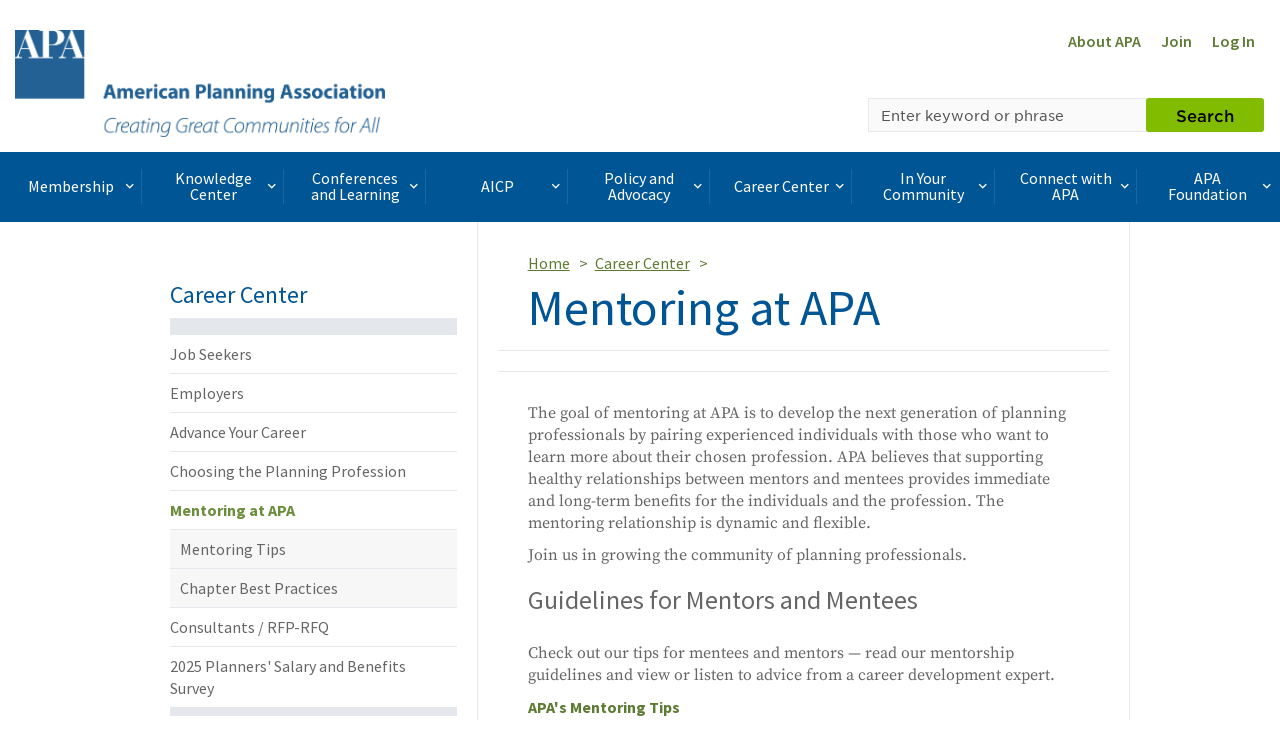

--- FILE ---
content_type: text/html; charset=utf-8
request_url: https://w1.planning.org/mentoring/
body_size: 19525
content:





 
 



<!DOCTYPE html>
<html lang="en">
<head>

  

  
  <link rel="shortcut icon" href="/static/content/image/favicon.ico"/>
  


  <meta charset="UTF-8">
  <meta http-equiv="X-UA-Compatible" content="IE=edge">
  <meta name="viewport" content="width=device-width, initial-scale=1.0">
  <meta name="format-detection" content="telephone=no">

  <title>
    
      
        Mentoring at APA
      
    
  </title>

  
  
	<meta name="description" content="The goal for mentoring at APA is to develop the next generation of planning professionals by pairing experienced individuals with those who want to learn more about their chosen profession.">

<meta property="og:title" content="Mentoring at APA">
<meta property="og:description" content="Learn about mentoring opportunities through APA&#x27;s chapters and the annual National Planning Conference.">
<meta property="og:type" content="article">
<meta property="og:url" content="https://www.planning.org/mentoring/">

<meta property="twitter:card" content="summary_large_image">
<meta property="og:site_name" content="American Planning Association">

  

  
  <script>(function(w,d,s,l,i){w[l]=w[l]||[];w[l].push(
  {'gtm.start': new Date().getTime(),event:'gtm.js'}
  );var f=d.getElementsByTagName(s)[0],
  j=d.createElement(s),dl=l!='dataLayer'?'&l='+l:'';j.async=true;j.src=
  'https://www.googletagmanager.com/gtm.js?id='+i+dl;f.parentNode.insertBefore(j,f);
  })(window,document,'script','dataLayer','GTM-TSGR2Z5');</script>
  

  
  <script async src="//pagead2.googlesyndication.com/pagead/js/adsbygoogle.js"></script><script>  (adsbygoogle = window.adsbygoogle || []).push(

  {    google_ad_client: "ca-pub-6932638812679119",    enable_page_level_ads: true  }

  );</script>
  

  
  <script type="text/javascript" src="//cdnjs.cloudflare.com/ajax/libs/modernizr/2.8.3/modernizr.js"></script>

  <script type="text/javascript" xmlns="">
    //var _gaq=_gaq || [];_gaq.push(['_setAccount', 'UA-564661-1']);_gaq.push(['_trackPageview']);(function(){var ga=document.createElement('script');ga.type='text/javascript';ga.async=true;ga.src='https://ssl.google-analytics.com/ga.js';var s=document.getElementsByTagName('script')[0];s.parentNode.insertBefore(ga, s);})();
  </script>

  <!-- Start of HubSpot Embed Code -->
  <script type="text/javascript" id="hs-script-loader" async defer src="//js.hs-scripts.com/22518511.js"></script>
  <!-- End of HubSpot Embed Code -->

  
  <script type="application/javascript" src="https://ced.sascdn.com/tag/1541/smart.js" async></script>
  <script type="application/javascript">
      var sas = sas || {};
      sas.cmd = sas.cmd || [];
      sas.cmd.push(function() {
          sas.setup({ networkid: 1541, domain: "https://www5.smartadserver.com", async: true });
      });
  </script>

  

  

  
  <link rel="stylesheet" href="/static/CACHE/css/output.d6474705093d.css" type="text/css">
  

  <link type="text/css" rel="stylesheet" href="/static/content/css/icomoon/style.css?v=1" />

  

  
  
  <script>
    !function(f,b,e,v,n,t,s)
    {if(f.fbq)return;n=f.fbq=function()
    {n.callMethod? n.callMethod.apply(n,arguments):n.queue.push(arguments)};
    if(!f._fbq)f._fbq=n;n.push=n;n.loaded=!0;n.version='2.0';
    n.queue=[];t=b.createElement(e);t.async=!0;
    t.src=v;s=b.getElementsByTagName(e)[0];
    s.parentNode.insertBefore(t,s)}(window, document,'script', 'https://connect.facebook.net/en_US/fbevents.js');
    fbq('init', '1679341449003337');
    fbq('track', 'PageView');
  </script>
  <noscript><img height="1" width="1" style="display:none" src="https://www.facebook.com/tr?id=1679341449003337&ev=PageView&noscript=1" /></noscript>
  

  
  

</head>

<body>
<header>
  
  <noscript><iframe src="https://www.googletagmanager.com/ns.html?id=GTM-TSGR2Z5"
  height="0" width="0" style="display:none;visibility:hidden"></iframe></noscript>
  
  
  
  
  

  

  
  
  

  
    
<div class="banner-ad banner-ad-leaderboard banner-ad-leaderboard-outside-content">
  <div id="sas_34984"></div>
  <script type="application/javascript">
      sas.cmd.push(function() {
          sas.call("std", {
              siteId: 80676, //
              pageId: 584791, // Page : Planning.org/apa
              formatId: 34984, // Format : APA - Leaderboard (728x90) 728x90
              target: '' // Targeting
          });
      });
  </script>
  <noscript>
      <a href="https://www5.smartadserver.com/ac?jump=1&nwid=1541&siteid=80676&pgname=apa&fmtid=34984&visit=m&tmstp=[timestamp]&out=nonrich" target="_blank" aria-label="advertisement">
          <img src="https://www5.smartadserver.com/ac?out=nonrich&nwid=1541&siteid=80676&pgname=apa&fmtid=34984&visit=m&tmstp=[timestamp]" border="0" alt="" />
      </a>
  </noscript>
</div>


  

  
    
  <div>
    <div id="sas_86355"></div>
      <script type="application/javascript">
          sas.cmd.push(function() {
              sas.call("std", {
                  siteId: 80676, //
                  pageId: 584791, // Page : Planning.org/apa
                  formatId: 86355, // Format : responsive_728x90_floor 728x90
                  target: '' // Targeting
              });
          });
      </script>
      <noscript>
          <a href="https://www5.smartadserver.com/ac?jump=1&nwid=1541&siteid=80676&pgname=apa&fmtid=86355&visit=m&tmstp=[timestamp]&out=nonrich" target="_blank"  aria-label="advertisement">
              <img src="https://www5.smartadserver.com/ac?out=nonrich&nwid=1541&siteid=80676&pgname=apa&fmtid=86355&visit=m&tmstp=[timestamp]" border="0" alt="" />
          </a>
      </noscript>
  </div>


  

  
  
  

  
    


<div class="container-fluid header">
  <div class="row">
    <div class="logo col-xs-4 col-md-6">
      
      <a href="/" title="APA Home">
        <img src="/static/content/image/APA_horizontal_647_370x108.png" height="107" width="370" alt="APA Logo" class="hidden-xs hidden-sm">
        <span class="icon-APA-box-logo visible-xs visible-sm pull-left"></span>
      </a>
      
    </div>
    <div class="col-xs-8 col-md-6">
      <nav class="nav-super clearfix">
        <ul class="pull-right">
          <li class="hidden-xs">
            <a href="/aboutapa/" title="About APA">About APA</a>
          </li>
          
          <li>
            <a href="/join/" title="Join">Join</a>
          </li>
          <li>
            <a href="/login/?next=/mentoring/" title="Log In">Log In</a>
          </li>

          
          
        </ul>
      </nav>
      <div class="row">
        <!-- Search toggle, menu toggle -->
        <div class="header-toggle-wrap col-xs-12 col-sm-8 pull-right">

          <button type="button" class="visible-xs pull-right header-mobile-menu-toggle">
            <span class="sr-only">Toggle navigation</span>
            <div class="hamburger">
              <span></span>
              <span></span>
              <span></span>
              <span></span>
            </div>
            <div class="header-mobile-menu-toggle-label">Menu</div>
          </button>

          <button type="button" class="visible-xs pull-right header-mobile-search-toggle">
            <span class="sr-only">Toggle Search</span>
            <span class="icon-search-icon"></span>
          </button>
        </div>
      </div>

      <div class="row">
        <div class="col-xs-12 col-sm-8 pull-right header-search-form-wrap">
        <!-- Search form -->
        <form action="/search/" method="GET">
          <div class="input-group header-search-form">
            <label class="control-label sr-only" for="keyword">Search by keyword</label>
            <input type="text" class="form-control" placeholder="Enter keyword or phrase" name="keyword"  required />
            <span class="input-group-btn">
              <button class="btn btn-primary" type="submit">Search</button>
            </span>
          </div>
        </form>
        <!-- Search form /\ -->
        </div>
      </div>
    </div>
  </div>
</div>

  
</header>

  
    <div class="container-fluid nav-container">
  <div class="nav-wrap">
    <nav class="desktop-navbar">
      <ul class="nav navbar-nav">


          <li>
            <span class="navbar-nav-link-wrap">

              <a href="#" class="nav-mega-menu-toggle" data-child="mega-menu-section-3394">
                Membership<span class="icon-keyboard-arrow-right pull-right"></span>
              </a>

            </span>
          </li>

          <li>
            <span class="navbar-nav-link-wrap">

              <a href="#" class="nav-mega-menu-toggle" data-child="mega-menu-section-3395">
                Knowledge Center<span class="icon-keyboard-arrow-right pull-right"></span>
              </a>

            </span>
          </li>

          <li>
            <span class="navbar-nav-link-wrap">

              <a href="#" class="nav-mega-menu-toggle" data-child="mega-menu-section-3396">
                Conferences and Learning<span class="icon-keyboard-arrow-right pull-right"></span>
              </a>

            </span>
          </li>

          <li>
            <span class="navbar-nav-link-wrap">

              <a href="#" class="nav-mega-menu-toggle" data-child="mega-menu-section-3397">
                AICP<span class="icon-keyboard-arrow-right pull-right"></span>
              </a>

            </span>
          </li>

          <li>
            <span class="navbar-nav-link-wrap">

              <a href="#" class="nav-mega-menu-toggle" data-child="mega-menu-section-3398">
                Policy and Advocacy<span class="icon-keyboard-arrow-right pull-right"></span>
              </a>

            </span>
          </li>

          <li>
            <span class="navbar-nav-link-wrap">

              <a href="#" class="nav-mega-menu-toggle" data-child="mega-menu-section-3399">
                Career Center<span class="icon-keyboard-arrow-right pull-right"></span>
              </a>

            </span>
          </li>

          <li>
            <span class="navbar-nav-link-wrap">

              <a href="#" class="nav-mega-menu-toggle" data-child="mega-menu-section-3400">
                In Your Community<span class="icon-keyboard-arrow-right pull-right"></span>
              </a>

            </span>
          </li>

          <li>
            <span class="navbar-nav-link-wrap">

              <a href="#" class="nav-mega-menu-toggle" data-child="mega-menu-section-3401">
                Connect with APA<span class="icon-keyboard-arrow-right pull-right"></span>
              </a>

            </span>
          </li>

          <li>
            <span class="navbar-nav-link-wrap">

              <a href="#" class="nav-mega-menu-toggle" data-child="mega-menu-section-7442">
                APA Foundation<span class="icon-keyboard-arrow-right pull-right"></span>
              </a>

            </span>
          </li>

      </ul>
    </nav>


<div class="mega-menu-wrap">



  <section id="mega-menu-section-3394" class="row mega-menu-section">

    <div class="col-sm-3">
      <h2 class="mega-menu-section-heading">Membership</h2>
    </div>

    <div class="col-sm-9">


      <ul class="mega-menu-list">
      <li>
        <h3 class="mega-menu-section-sub-heading">
          <a href="/membership/">Membership Overview</a>
        </h3>
      </li>

      <li>
        <h3 class="mega-menu-section-sub-heading">
            <a href="/join/">
              Join APA
            </a>  
        </h3>
      </li>

        <li>
          <h3 class="mega-menu-section-sub-heading">
            <a href="/membership/renewal/">Membership Renewal</a>
          </h3>
        </li>

        <li>
          <h3 class="mega-menu-section-sub-heading">
            <a href="/membership/faq/">Frequently Asked Questions</a>
          </h3>
        </li>

        <li>
          <h3 class="mega-menu-section-sub-heading">
              <a href="/membership/specialoffers/">
                Special Offers
              </a>  
          </h3>
        </li>

        <li>
          <h3 class="mega-menu-section-sub-heading">
              <a href="/apa-shop/">
               APA Shop
              </a>
          </h3>
        </li>

      </ul>

    </div>

  </section>



  <section id="mega-menu-section-3395" class="row mega-menu-section">

    <div class="col-sm-3">
      <h2 class="mega-menu-section-heading">Knowledge Center</h2>








    </div>

    <div class="col-sm-9">


      <span class="mega-menu-section-border"></span>
      <span class="mega-menu-section-border"></span>
      <span class="mega-menu-section-border"></span>
      <span class="mega-menu-section-border"></span>

      <div class="row">
        <div class="col-sm-4 col-md-3 mega-menu-list-wrap">
          <ul class="mega-menu-list">
            <li>
              <h3 class="mega-menu-section-sub-heading">
                <a href="/knowledgecenter/">Knowledge Center Overview</a>
              </h3>
            </li>
          </ul>
        </div>

        <div class="col-sm-4 col-md-3 mega-menu-list-wrap">
          <ul class="mega-menu-list">
            <li>
              <h3 class="mega-menu-section-sub-heading">
                <a href="/publications/">Publications</a>
              </h3>
            </li>


            <li><a href="/planning/" class="mega-menu-section-link">Planning</a></li>

            <li><a href="/japa/" class="mega-menu-section-link">JAPA</a></li>

            <li><a href="/pas/reports/" class="mega-menu-section-link">PAS Reports</a></li>

            <li><a href="/pas/memo/" class="mega-menu-section-link">PAS Memo</a></li>

            <li><a href="/pas/quicknotes/" class="mega-menu-section-link">PAS QuickNotes</a></li>

            <li><a href="/zoningpractice/" class="mega-menu-section-link">Zoning Practice</a></li>

            <li><a href="/interact/" class="mega-menu-section-link">Interact</a></li>


          </ul>
        </div>

        <div class="col-sm-4 col-md-3 mega-menu-list-wrap">
          <ul class="mega-menu-list">
            <li>
              <h3 class="mega-menu-section-sub-heading">
                <a href="/research/">Applied Research</a>
              </h3>
            </li>


            <li><a href="/foresight/" class="mega-menu-section-link">APA Foresight</a></li>

            <li><a href="/nationalcenters/green/" class="mega-menu-section-link">Green Communities</a></li>

            <li><a href="/nationalcenters/hazards/" class="mega-menu-section-link">Hazards Planning</a></li>

            <li><a href="/nationalcenters/health/" class="mega-menu-section-link">Planning and Community Health</a></li>


          </ul>
        </div>

        <div class="col-sm-4 col-md-3 mega-menu-list-wrap">
          <ul class="mega-menu-list">
            <li>
              <h3 class="mega-menu-section-sub-heading">
                <a href="/knowledgebase/">Research KnowledgeBase</a>
              </h3>
            </li>

            <li><a href="/knowledgebase/dashboard/" class="mega-menu-section-link">Contributor&#39;s Dashboard</a></li>

            <li><a href="/knowledgebase/#featured" class="mega-menu-section-link">Featured Collections</a></li>

            <li><a href="/knowledgebase/#search" class="mega-menu-section-link">Search All Collections</a></li>

          </ul>
        </div>

        <div class="col-sm-4 col-md-3 mega-menu-list-wrap">
          <ul class="mega-menu-list">
            <li>
              <h3 class="mega-menu-section-sub-heading">
                <a href="/multimedia/">Multimedia</a>
              </h3>
            </li>


            <li><a href="/blog/" class="mega-menu-section-link">Blog</a></li>

            <li><a href="/podcast/" class="mega-menu-section-link">Podcast</a></li>

            <li><a href="/multimedia/video/" class="mega-menu-section-link">Video</a></li>


          </ul>
        </div>

        <div class="col-sm-4 col-md-3 mega-menu-list-wrap">
          <ul class="mega-menu-list">
            <li>
              <h3 class="mega-menu-section-sub-heading">
                <a href="/resources/">Topic Based Resources</a>
              </h3>
            </li>


            <li><a href="/resources/av/" class="mega-menu-section-link">Autonomous Vehicles (AV)</a></li>

            <li><a href="/resources/climatechange/" class="mega-menu-section-link">Climate Change</a></li>

            <li><a href="/resources/covid-19/" class="mega-menu-section-link">COVID-19</a></li>

            <li><a href="/resources/disaster/" class="mega-menu-section-link">Disaster Recovery</a></li>

            <li><a href="/resources/infrastructure/" class="mega-menu-section-link">Infrastructure</a></li>


          </ul>
        </div>

        <div class="col-sm-4 col-md-3 mega-menu-list-wrap">
          <ul class="mega-menu-list">
            <li>
              <h3 class="mega-menu-section-sub-heading">
                <a href="/pas/">Planning Advisory Service</a>
              </h3>
            </li>
          </ul>
        </div>


      </div>



    </div>

  </section>



  <section id="mega-menu-section-3396" class="row mega-menu-section">

    <div class="col-sm-3">
      <h2 class="mega-menu-section-heading">Conferences and Learning</h2>
    </div>

    <div class="col-sm-9">

      <ul class="mega-menu-list">
      <li>
        <h3 class="mega-menu-section-sub-heading">
          <a href="/learning/">Conferences and Learning Overview</a>
        </h3>
      </li>

        <li>
          <h3 class="mega-menu-section-sub-heading">
            <a href="/passport/">Passport</a>
          </h3>
        </li>

        <li>
          <h3 class="mega-menu-section-sub-heading">
            <a href="/conference/">National Planning Conference</a>
          </h3>
        </li>

        <li>
          <h3 class="mega-menu-section-sub-heading">
            <a href="/conference/plannersday/">Planners' Day on Capitol Hill</a>
          </h3>
        </li>

        <li>
          <h3 class="mega-menu-section-sub-heading">
            <a href="/upskilling/">Upskilling Planners</a>
          </h3>
        </li>

      </ul>

    </div>

  </section>

      </section>



  <section id="mega-menu-section-3397" class="row mega-menu-section">

    <div class="col-sm-3">
      <h2 class="mega-menu-section-heading">AICP</h2>
      <div><img class="img-responsive" alt="AICP Logo" src="/static/content/image/AICP_stacked_647-180.png" /></div>
    </div>

    <div class="col-sm-9">


      <ul class="mega-menu-list">
      <li>
        <h3 class="mega-menu-section-sub-heading">
          <a href="/aicp/">AICP Overview</a>
        </h3>
      </li>

        <li>
          <h3 class="mega-menu-section-sub-heading">
            <a href="/aicp/why/">Why AICP?</a>
          </h3>
        </li>

        <li>
          <h3 class="mega-menu-section-sub-heading">
            <a href="/certification/">One Path to AICP</a>
          </h3>
        </li>

        <li>
          <h3 class="mega-menu-section-sub-heading">
            <a href="/cm/">Certification Maintenance</a>
          </h3>
        </li>

        <li>
          <h3 class="mega-menu-section-sub-heading">
            <a href="/certification/maintain/">Maximize Your Credential</a>
          </h3>
        </li>

        <li>
          <h3 class="mega-menu-section-sub-heading">
            <a href="/faicp/">AICP Fellows</a>
          </h3>
        </li>

        <li>
          <h3 class="mega-menu-section-sub-heading">
            <a href="/ethics/">Ethics</a>
          </h3>
        </li>

      </ul>

    </div>

  </section>



  <section id="mega-menu-section-3398" class="row mega-menu-section">

    <div class="col-sm-3">
      <h2 class="mega-menu-section-heading">Policy and Advocacy</h2>








    </div>

    <div class="col-sm-9">


      <ul class="mega-menu-list">
      <li>
        <h3 class="mega-menu-section-sub-heading">
          <a href="/policy/">Policy and Advocacy Overview</a>
        </h3>
      </li>

        <li>
          <h3 class="mega-menu-section-sub-heading">
            <a href="/policy/issues/">Policy Issues</a>
          </h3>
        </li>


        <li>
          <h3 class="mega-menu-section-sub-heading">
            <a href="/advocacy/">Planners&#39; Advocacy Network</a>
          </h3>
        </li>

        <li>
          <h3 class="mega-menu-section-sub-heading">
            <a href="/policy/state/">State Government Affairs</a>
          </h3>
        </li>

        <li>
          <h3 class="mega-menu-section-sub-heading">
            <a href="/amicus/">Amicus Curiae</a>
          </h3>
        </li>

      </ul>

    </div>

  </section>



  <section id="mega-menu-section-3399" class="row mega-menu-section">

    <div class="col-sm-3">
      <h2 class="mega-menu-section-heading">Career Center</h2>








    </div>

    <div class="col-sm-9">


      <ul class="mega-menu-list">
      <li>
        <h3 class="mega-menu-section-sub-heading">
          <a href="/careercenter/">Career Center Overview</a>
        </h3>
      </li>

        <li>
          <h3 class="mega-menu-section-sub-heading">
            <a href="/jobseekers/">Job Seekers</a>
          </h3>
        </li>

        <li>
          <h3 class="mega-menu-section-sub-heading">
            <a href="/employers/">Employers</a>
          </h3>
        </li>

        <li>
          <h3 class="mega-menu-section-sub-heading">
            <a href="/advance/">Advance Your Career</a>
          </h3>
        </li>

        <li>
          <h3 class="mega-menu-section-sub-heading">
            <a href="/choosingplanning/">Choosing the Planning Profession</a>
          </h3>
        </li>

        <li>
          <h3 class="mega-menu-section-sub-heading">
            <a href="/mentoring/">Mentoring at APA</a>
          </h3>
        </li>

        </ul>

    </div>

  </section>



  <section id="mega-menu-section-3400" class="row mega-menu-section">

    <div class="col-sm-3">
      <h2 class="mega-menu-section-heading">In Your Community</h2>








    </div>

    <div class="col-sm-9">


      <ul class="mega-menu-list">
      <li>
        <h3 class="mega-menu-section-sub-heading">
          <a href="/communityoutreach/">In Your Community Overview</a>
        </h3>
      </li>

        <li>
          <h3 class="mega-menu-section-sub-heading">
            <a href="/aboutplanning/">What Is Planning?</a>
          </h3>
        </li>

        <li>
          <h3 class="mega-menu-section-sub-heading">
            <a href="/greatplaces/">Great Places in America</a>
          </h3>
        </li>

        <li>
          <h3 class="mega-menu-section-sub-heading">
            <a href="/ncpm/">National Community Planning Month</a>
          </h3>
        </li>

        <li>
          <h3 class="mega-menu-section-sub-heading">
            <a href="/awards/">National Planning Awards</a>
          </h3>
        </li>

        <li>
          <h3 class="mega-menu-section-sub-heading">
            <a href="/home/">Planning Home</a>
          </h3>
        </li>

        <li>
          <h3 class="mega-menu-section-sub-heading">
            <a href="/consultants/">Consultants</a>
          </h3>
        </li>


      </ul>


    </div>

  </section>



  <section id="mega-menu-section-3401" class="row mega-menu-section">

    <div class="col-sm-3">
      <h2 class="mega-menu-section-heading">Connect with APA</h2>








    </div>

    <div class="col-sm-9">


      <ul class="mega-menu-list">
      <li>
        <h3 class="mega-menu-section-sub-heading">
          <a href="/connect/">Connect with APA Overview</a>
        </h3>
      </li>

        <li>
          <h3 class="mega-menu-section-sub-heading">
            <a href="/aboutapa/">About APA</a>
          </h3>
        </li>

        <li>
          <h3 class="mega-menu-section-sub-heading">
            <a href="/chapters/">Chapters</a>
          </h3>
        </li>

        <li>
          <h3 class="mega-menu-section-sub-heading">
            <a href="/divisions/">Divisions</a>
          </h3>
        </li>

        <li>
          <h3 class="mega-menu-section-sub-heading">
            <a href="/students/">Students and New Planners</a>
          </h3>
        </li>

        <li>
          <h3 class="mega-menu-section-sub-heading">
            <a href="/officials/">Officials</a>
          </h3>
        </li>

        <li>
          <h3 class="mega-menu-section-sub-heading">
            <a href="/members/directory/">Member Directory</a>
          </h3>
        </li>

        <li>
          <h3 class="mega-menu-section-sub-heading">
            <a href="/honors/">Awards and Honors</a>
          </h3>
        </li>

        <li>
          <h3 class="mega-menu-section-sub-heading">
            <a href="/equity/">Equity Diversity Inclusion</a>
          </h3>
        </li>

        <li>
          <h3 class="mega-menu-section-sub-heading">
            <a href="/advertise/">Advertise with APA</a>
          </h3>
        </li>



      </ul>

    </div>

  </section>



  <section id="mega-menu-section-7442" class="row mega-menu-section">

    <div class="col-sm-3">
      <h2 class="mega-menu-section-heading">APA Foundation</h2>


      <div><img class="img-responsive" src="/static/content/image/Foundation-horizontal.png" /></div>







    </div>

    <div class="col-sm-9">


      <ul class="mega-menu-list">

        <li>
          <h3 class="mega-menu-section-sub-heading">
            <a href="/foundation/">APA Foundation Overview</a>
          </h3>
        </li>

        <li>
          <h3 class="mega-menu-section-sub-heading">
            <a href="/foundation/waystogive/">Ways to Give</a>
          </h3>
        </li>

        <li>
          <h3 class="mega-menu-section-sub-heading">
            <a href="/foundation/scholarships/">APA Scholarships</a>
          </h3>
        </li>

        <li>
          <h3 class="mega-menu-section-sub-heading">
            <a href="/foundation/donors/">Foundation Donors</a>
          </h3>
        </li>

      </ul>

    </div>

  </section>



</div>

    <div class="mobile-menu-wrap">
  <nav>
    <ul class="mobile-menu-list depth0">
      <li>
        <span class="heading">Main Menu</span>
      </li>

      <li>
        <!-- BEGIN LEVEL 0 LINK -->

        <a href="#">
          Membership
          <span class="icon-keyboard-arrow-right pull-right"></span>
        </a>

        <!-- END LEVEL 0 LINK -->
        <!-- BEGIN LEVEL 0 SUBNAV -->

        <ul class="mobile-menu-child">
          <li class="mobile-menu-btn-back-wrap">
            <a href="#" class="mobile-menu-btn-back" data-depth="0">
              <span class="icon-keyboard-arrow-right pull-left"></span>
              Back to Main Menu
            </a>
          </li>
          <li>
            <span class="heading">Membership</span>
          </li>
          <li>
            <a href="/membership/">Membership Overview</a>
          </li>


          <li>
            <!-- BEGIN LEVEL 1 LINK -->

            <a href="/join/">
              Join APA
            </a>

            <!-- END LEVEL 1 LINK -->
            <!-- BEGIN LEVEL 1 SUBNAV -->

            <!-- END LEVEL 1 SUBNAV -->

          </li>



          <li>
            <!-- BEGIN LEVEL 1 LINK -->

            <a href="/membership/renewal/">
              Membership Renewal
            </a>

            <!-- END LEVEL 1 LINK -->
            <!-- BEGIN LEVEL 1 SUBNAV -->

            <!-- END LEVEL 1 SUBNAV -->

          </li>

          <li>
            <!-- BEGIN LEVEL 1 LINK -->

            <a href="/membership/faq/">
              Frequently Asked Questions
            </a>

            <!-- END LEVEL 1 LINK -->
            <!-- BEGIN LEVEL 1 SUBNAV -->

            <!-- END LEVEL 1 SUBNAV -->

          </li>

          <li>
            <!-- BEGIN LEVEL 1 LINK -->

            <a href="/membership/specialoffers/">
              Special Offers
            </a>

            <!-- END LEVEL 1 LINK -->
            <!-- BEGIN LEVEL 1 SUBNAV -->

            <!-- END LEVEL 1 SUBNAV -->

          </li>


          <li>
            <!-- BEGIN LEVEL 1 LINK -->

            <a href="/membership/apa-shop/">
              APA Shop 
            </a>

            <!-- END LEVEL 1 LINK -->
            <!-- BEGIN LEVEL 1 SUBNAV -->

            <!-- END LEVEL 1 SUBNAV -->

          </li>
          

        </ul>

        <!-- END LEVEL 0 SUBNAV -->
      </li>

      <li>
        <!-- BEGIN LEVEL 0 LINK -->

        <a href="#">
          Knowledge Center
          <span class="icon-keyboard-arrow-right pull-right"></span>
        </a>

        <!-- END LEVEL 0 LINK -->
        <!-- BEGIN LEVEL 0 SUBNAV -->

        <ul class="mobile-menu-child">
          <li class="mobile-menu-btn-back-wrap">
            <a href="#" class="mobile-menu-btn-back" data-depth="0">
              <span class="icon-keyboard-arrow-right pull-left"></span>
              Back to Main Menu
            </a>
          </li>
          <li>
            <span class="heading">Knowledge Center</span>
          </li>
          <li>
            <a href="/knowledgecenter/">Knowledge Center Overview</a>
          </li>

          <li>
            <!-- BEGIN LEVEL 1 LINK -->

            <a href="#">
              Publications
              <span class="icon-keyboard-arrow-right pull-right"></span>
            </a>

            <!-- END LEVEL 1 LINK -->
            <!-- BEGIN LEVEL 1 SUBNAV -->

            <ul class="mobile-menu-child">
              <li class="mobile-menu-btn-back-wrap">
                <a href="#" class="mobile-menu-btn-back" data-depth="0">
                  <span class="icon-keyboard-arrow-right pull-left"></span>
                  Back to Main Menu
                </a>
              </li>
              <li class="mobile-menu-btn-back-wrap">
                <a href="#" class="mobile-menu-btn-back" data-depth="1">
                  <span class="icon-keyboard-arrow-right pull-left"></span>
                  Back to Knowledge Center
                </a>
              </li>
              <li>
                <span class="heading">Publications</span>
              </li>
              <li>
                <a href="/publications/">Publications Overview</a>
              </li>

              <li>
                <!-- BEGIN LEVEL 2 LINK -->

                <a href="/planning/">
                  Planning
                </a>

                <!-- END LEVEL 2 LINK -->
                <!-- BEGIN LEVEL 2 SUBNAV -->

                <!-- END LEVEL 2 SUBNAV -->


              </li>

              <li>
                <!-- BEGIN LEVEL 2 LINK -->

                <a href="/japa/">
                  JAPA
                </a>

                <!-- END LEVEL 2 LINK -->
                <!-- BEGIN LEVEL 2 SUBNAV -->

                <!-- END LEVEL 2 SUBNAV -->


              </li>

              <li>
                <!-- BEGIN LEVEL 2 LINK -->

                <a href="/pas/reports/">
                  PAS Reports
                </a>

                <!-- END LEVEL 2 LINK -->
                <!-- BEGIN LEVEL 2 SUBNAV -->

                <!-- END LEVEL 2 SUBNAV -->


              </li>

              <li>
                <!-- BEGIN LEVEL 2 LINK -->

                <a href="/pas/memo/">
                  PAS Memo
                </a>

                <!-- END LEVEL 2 LINK -->
                <!-- BEGIN LEVEL 2 SUBNAV -->

                <!-- END LEVEL 2 SUBNAV -->


              </li>

              <li>
                <!-- BEGIN LEVEL 2 LINK -->

                <a href="/pas/quicknotes/">
                  PAS QuickNotes
                </a>

                <!-- END LEVEL 2 LINK -->
                <!-- BEGIN LEVEL 2 SUBNAV -->

                <!-- END LEVEL 2 SUBNAV -->


              </li>

              <li>
                <!-- BEGIN LEVEL 2 LINK -->

                <a href="/zoningpractice/">
                  Zoning Practice
                </a>

                <!-- END LEVEL 2 LINK -->
                <!-- BEGIN LEVEL 2 SUBNAV -->

                <!-- END LEVEL 2 SUBNAV -->


              </li>

              <li>
                <!-- BEGIN LEVEL 2 LINK -->

                <a href="/interact/previous/">
                  Interact
                </a>

                <!-- END LEVEL 2 LINK -->
                <!-- BEGIN LEVEL 2 SUBNAV -->

                <!-- END LEVEL 2 SUBNAV -->


              </li>

            </ul>

            <!-- END LEVEL 1 SUBNAV -->

          </li>

          <li>
            <!-- BEGIN LEVEL 1 LINK -->

            <a href="#">
              Applied Research
              <span class="icon-keyboard-arrow-right pull-right"></span>
            </a>

            <!-- END LEVEL 1 LINK -->
            <!-- BEGIN LEVEL 1 SUBNAV -->

            <ul class="mobile-menu-child">
              <li class="mobile-menu-btn-back-wrap">
                <a href="#" class="mobile-menu-btn-back" data-depth="0">
                  <span class="icon-keyboard-arrow-right pull-left"></span>
                  Back to Main Menu
                </a>
              </li>
              <li class="mobile-menu-btn-back-wrap">
                <a href="#" class="mobile-menu-btn-back" data-depth="1">
                  <span class="icon-keyboard-arrow-right pull-left"></span>
                  Back to Knowledge Center
                </a>
              </li>
              <li>
                <span class="heading">Applied Research</span>
              </li>
              <li>
                <a href="/research/">Applied Research Overview</a>
              </li>

              <li>
                <!-- BEGIN LEVEL 2 LINK -->

                <a href="/foresight/">
                  APA Foresight
                </a>

                <!-- END LEVEL 2 LINK -->
                <!-- BEGIN LEVEL 2 SUBNAV -->

                <!-- END LEVEL 2 SUBNAV -->


              </li>

              <li>
                <!-- BEGIN LEVEL 2 LINK -->

                <a href="/nationalcenters/green/">
                  Green Communities
                </a>

                <!-- END LEVEL 2 LINK -->
                <!-- BEGIN LEVEL 2 SUBNAV -->

                <!-- END LEVEL 2 SUBNAV -->


              </li>

              <li>
                <!-- BEGIN LEVEL 2 LINK -->

                <a href="/nationalcenters/hazards/">
                  Hazards Planning
                </a>

                <!-- END LEVEL 2 LINK -->
                <!-- BEGIN LEVEL 2 SUBNAV -->

                <!-- END LEVEL 2 SUBNAV -->


              </li>

              <li>
                <!-- BEGIN LEVEL 2 LINK -->

                <a href="/nationalcenters/health/">
                  Planning and Community Health
                </a>

                <!-- END LEVEL 2 LINK -->
                <!-- BEGIN LEVEL 2 SUBNAV -->

                <!-- END LEVEL 2 SUBNAV -->


              </li>

            </ul>

            <!-- END LEVEL 1 SUBNAV -->

          </li>

          <li>
            <!-- BEGIN LEVEL 1 LINK -->

            <a href="#">
              Research KnowledgeBase
              <span class="icon-keyboard-arrow-right pull-right"></span>
            </a>

            <!-- END LEVEL 1 LINK -->
            <!-- BEGIN LEVEL 1 SUBNAV -->

            <ul class="mobile-menu-child">
              <li class="mobile-menu-btn-back-wrap">
                <a href="#" class="mobile-menu-btn-back" data-depth="0">
                  <span class="icon-keyboard-arrow-right pull-left"></span>
                  Back to Main Menu
                </a>
              </li>
              <li class="mobile-menu-btn-back-wrap">
                <a href="#" class="mobile-menu-btn-back" data-depth="1">
                  <span class="icon-keyboard-arrow-right pull-left"></span>
                  Back to Knowledge Center
                </a>
              </li>
              <li>
                <span class="heading">Research KnowledgeBase</span>
              </li>
              <li>
                <a href="/knowledgebase/">Research KnowledgeBase Overview</a>
              </li>

              <li>
                <!-- BEGIN LEVEL 2 LINK -->

                <a href="/knowledgebase/dashboard/">
                  Contributor&#39;s Dashboard
                </a>

                <a href="/knowledgebase/#featured">
                  Featured Collections
                </a>

                <a href="/knowledgebase/#search">
                  Search All Collections
                </a>

                <!-- END LEVEL 2 LINK -->
                <!-- BEGIN LEVEL 2 SUBNAV -->

                <!-- END LEVEL 2 SUBNAV -->


              </li>

            </ul>

            <!-- END LEVEL 1 SUBNAV -->

          </li>

          <li>
            <!-- BEGIN LEVEL 1 LINK -->

            <a href="#">
              Multimedia
              <span class="icon-keyboard-arrow-right pull-right"></span>
            </a>

            <!-- END LEVEL 1 LINK -->
            <!-- BEGIN LEVEL 1 SUBNAV -->

            <ul class="mobile-menu-child">
              <li class="mobile-menu-btn-back-wrap">
                <a href="#" class="mobile-menu-btn-back" data-depth="0">
                  <span class="icon-keyboard-arrow-right pull-left"></span>
                  Back to Main Menu
                </a>
              </li>
              <li class="mobile-menu-btn-back-wrap">
                <a href="#" class="mobile-menu-btn-back" data-depth="1">
                  <span class="icon-keyboard-arrow-right pull-left"></span>
                  Back to Knowledge Center
                </a>
              </li>
              <li>
                <span class="heading">Multimedia</span>
              </li>
              <li>
                <a href="/multimedia/">Multimedia Overview</a>
              </li>

              <li>
                <!-- BEGIN LEVEL 2 LINK -->

                <a href="/blog/">
                  Blog
                </a>

                <!-- END LEVEL 2 LINK -->
                <!-- BEGIN LEVEL 2 SUBNAV -->

                <!-- END LEVEL 2 SUBNAV -->


              </li>

              <li>
                <!-- BEGIN LEVEL 2 LINK -->

                <a href="/podcast/">
                  Podcast
                </a>

                <!-- END LEVEL 2 LINK -->
                <!-- BEGIN LEVEL 2 SUBNAV -->

                <!-- END LEVEL 2 SUBNAV -->


              </li>

              <li>
                <!-- BEGIN LEVEL 2 LINK -->

                <a href="/multimedia/video/">
                  Video
                </a>

                <!-- END LEVEL 2 LINK -->
                <!-- BEGIN LEVEL 2 SUBNAV -->

                <!-- END LEVEL 2 SUBNAV -->


              </li>

            </ul>

            <!-- END LEVEL 1 SUBNAV -->

          </li>

          <li>
            <!-- BEGIN LEVEL 1 LINK -->

            <a href="#">
              Topic Based Resources
              <span class="icon-keyboard-arrow-right pull-right"></span>
            </a>

            <!-- END LEVEL 1 LINK -->
            <!-- BEGIN LEVEL 1 SUBNAV -->

            <ul class="mobile-menu-child">
              <li class="mobile-menu-btn-back-wrap">
                <a href="#" class="mobile-menu-btn-back" data-depth="0">
                  <span class="icon-keyboard-arrow-right pull-left"></span>
                  Back to Main Menu
                </a>
              </li>
              <li class="mobile-menu-btn-back-wrap">
                <a href="#" class="mobile-menu-btn-back" data-depth="1">
                  <span class="icon-keyboard-arrow-right pull-left"></span>
                  Back to Knowledge Center
                </a>
              </li>
              <li>
                <span class="heading">Topic Based Resources</span>
              </li>
              <li>
                <a href="/resources/">Topic Based Resources Overview</a>
              </li>

              <li>
                <!-- BEGIN LEVEL 2 LINK -->

                <a href="/resources/av/">
                  Autonomous Vehicles (AV)
                </a>

                <!-- END LEVEL 2 LINK -->
                <!-- BEGIN LEVEL 2 SUBNAV -->

                <!-- END LEVEL 2 SUBNAV -->


              </li>

              <li>
                <!-- BEGIN LEVEL 2 LINK -->

                <a href="/resources/climatechange/">
                  Climate Change
                </a>

                <!-- END LEVEL 2 LINK -->
                <!-- BEGIN LEVEL 2 SUBNAV -->

                <!-- END LEVEL 2 SUBNAV -->


              </li>

              <li>
                <!-- BEGIN LEVEL 2 LINK -->

                <a href="/resources/covid-19/">
                  COVID-19
                </a>

                <!-- END LEVEL 2 LINK -->
                <!-- BEGIN LEVEL 2 SUBNAV -->

                <!-- END LEVEL 2 SUBNAV -->


              </li>

              <li>
                <!-- BEGIN LEVEL 2 LINK -->

                <a href="/resources/disaster/">
                  Disaster Recovery
                </a>

                <!-- END LEVEL 2 LINK -->
                <!-- BEGIN LEVEL 2 SUBNAV -->

                <!-- END LEVEL 2 SUBNAV -->


              </li>

              <li>
                <!-- BEGIN LEVEL 2 LINK -->

                <a href="/resources/infrastructure/">
                  Infrastructure
                </a>

                <!-- END LEVEL 2 LINK -->
                <!-- BEGIN LEVEL 2 SUBNAV -->

                <!-- END LEVEL 2 SUBNAV -->


              </li>

            </ul>

            <!-- END LEVEL 1 SUBNAV -->

          </li>

          <li>
            <!-- BEGIN LEVEL 1 LINK -->

            <a href="#">
              Planning Advisory Service
              <span class="icon-keyboard-arrow-right pull-right"></span>
            </a>

            <!-- END LEVEL 1 LINK -->
            <!-- BEGIN LEVEL 1 SUBNAV -->

            <ul class="mobile-menu-child">
              <li class="mobile-menu-btn-back-wrap">
                <a href="#" class="mobile-menu-btn-back" data-depth="0">
                  <span class="icon-keyboard-arrow-right pull-left"></span>
                  Back to Main Menu
                </a>
              </li>
              <li class="mobile-menu-btn-back-wrap">
                <a href="#" class="mobile-menu-btn-back" data-depth="1">
                  <span class="icon-keyboard-arrow-right pull-left"></span>
                  Back to Knowledge Center
                </a>
              </li>
              <li>
                <span class="heading">Planning Advisory Service</span>
              </li>
              <li>
                <a href="/pas/">Planning Advisory Service Overview</a>
              </li>

            </ul>

            <!-- END LEVEL 1 SUBNAV -->

          </li>

        </ul>

        <!-- END LEVEL 0 SUBNAV -->
      </li>


      <li>
        <!-- BEGIN LEVEL 0 LINK -->

        <a href="#">
          Conferences and Learning
          <span class="icon-keyboard-arrow-right pull-right"></span>
        </a>

        <!-- END LEVEL 0 LINK -->
        <!-- BEGIN LEVEL 0 SUBNAV -->

        <ul class="mobile-menu-child">
          <li class="mobile-menu-btn-back-wrap">
            <a href="#" class="mobile-menu-btn-back" data-depth="0">
              <span class="icon-keyboard-arrow-right pull-left"></span>
              Back to Main Menu
            </a>
          </li>
          <li>
            <span class="heading">Conferences and Learning</span>
          </li>
          <li>
            <a href="/learning/">Conferences and Learning Overview</a>
          </li>

          <li>
            <!-- BEGIN LEVEL 1 LINK -->

            <a href="/passport/">
              Passport
            </a>

            <!-- END LEVEL 1 LINK -->

          </li>

          <li>
            <!-- BEGIN LEVEL 1 LINK -->

            <a href="/conference/">
              National Planning Conference
            </a>

            <!-- END LEVEL 1 LINK -->

          </li>


          <li>
            <!-- BEGIN LEVEL 1 LINK -->

            <a href="/conference/plannersday/">
              Planners' Day on Capitol Hill
            </a>

            <!-- END LEVEL 1 LINK -->

          </li>

          <li>
            <!-- BEGIN LEVEL 1 LINK -->

            <a href="/upskilling/">
              Upskilling Planners
            </a>

            <!-- END LEVEL 1 LINK -->

          </li>

        </ul>

        <!-- END LEVEL 0 SUBNAV -->
      </li>

      <li>
        <!-- BEGIN LEVEL 0 LINK -->

        <a href="#">
          AICP
          <span class="icon-keyboard-arrow-right pull-right"></span>
        </a>

        <!-- END LEVEL 0 LINK -->
        <!-- BEGIN LEVEL 0 SUBNAV -->

        <ul class="mobile-menu-child">
          <li class="mobile-menu-btn-back-wrap">
            <a href="#" class="mobile-menu-btn-back" data-depth="0">
              <span class="icon-keyboard-arrow-right pull-left"></span>
              Back to Main Menu
            </a>
          </li>
          <li>
            <span class="heading">AICP</span>
          </li>
          <li>
            <a href="/aicp/">AICP Overview</a>
          </li>

          <li>
            <!-- BEGIN LEVEL 1 LINK -->

            <a href="#">
              Why AICP?
              <span class="icon-keyboard-arrow-right pull-right"></span>
            </a>
            <!-- END LEVEL 1 LINK -->
            <!-- BEGIN LEVEL 1 SUBNAV -->
            <ul class="mobile-menu-child">
              <li class="mobile-menu-btn-back-wrap">
                <a href="#" class="mobile-menu-btn-back" data-depth="0">
                  <span class="icon-keyboard-arrow-right pull-left"></span>
                  Back to Main Menu
                </a>
              </li>
              <li class="mobile-menu-btn-back-wrap">
                <a href="#" class="mobile-menu-btn-back" data-depth="1">
                  <span class="icon-keyboard-arrow-right pull-left"></span>
                  Back to AICP
                </a>
              </li>
              <li>
                <span class="heading">Why AICP?</span>
              </li>
              <li>
                <a href="/why/">Why AICP? Overview</a>
              </li>
              <li><!-- BEGIN LEVEL 2 LINK -->
                <a href="/aicp/value/">Value To Employers</a>
              </li><!-- END LEVEL 2 LINK -->
            </ul>
            <!-- END LEVEL 1 SUBNAV -->

          </li>

          <li>
            <!-- BEGIN LEVEL 1 LINK -->

            <a href="#">
              One Path to AICP
              <span class="icon-keyboard-arrow-right pull-right"></span>
            </a>

            <!-- END LEVEL 1 LINK -->
            <!-- BEGIN LEVEL 1 SUBNAV -->

            <ul class="mobile-menu-child">
              <li class="mobile-menu-btn-back-wrap">
                <a href="#" class="mobile-menu-btn-back" data-depth="0">
                  <span class="icon-keyboard-arrow-right pull-left"></span>
                  Back to Main Menu
                </a>
              </li>
              <li class="mobile-menu-btn-back-wrap">
                <a href="#" class="mobile-menu-btn-back" data-depth="1">
                  <span class="icon-keyboard-arrow-right pull-left"></span>
                  Back to AICP
                </a>
              </li>
              <li>
                <span class="heading">One Path to AICP</span>
              </li>

              <li>
                <!-- BEGIN LEVEL 2 LINK -->

                <a href="/certification/">
                  One Path to AICP
                </a>

                <!-- END LEVEL 2 LINK -->

              </li>

              <li>
                <!-- BEGIN LEVEL 2 LINK -->

                <a href="/certification/eligible/">
                  Are You Eligible?
                </a>

                <!-- END LEVEL 2 LINK -->

              </li>

              <li>
                <!-- BEGIN LEVEL 2 LINK -->

                <a href="/certification/register/">
                  Register, Schedule, or Transfer Exam
                </a>

                <!-- END LEVEL 2 LINK -->

              </li>


              <li>
                <!-- BEGIN LEVEL 2 LINK -->

                <a href="/certification/exam/">
                  Take the AICP Certification Exam
                </a>

                <!-- END LEVEL 2 LINK -->

              </li>

              <li>
                <!-- BEGIN LEVEL 2 LINK -->

                <a href="/certification/education-experience/">
                  Education, Work, and Experience Verification
                </a>

                <!-- END LEVEL 2 LINK -->

              </li>

              <li>
                <!-- BEGIN LEVEL 2 LINK -->

                <a href="/certification/faq/">
                  Certification FAQ
                </a>

                <!-- END LEVEL 2 LINK -->

              </li>

            </ul>

            <!-- END LEVEL 1 SUBNAV -->

          </li>

          <li>
            <!-- BEGIN LEVEL 1 LINK -->

            <a href="#">
              Certification Maintenance <span class="icon-keyboard-arrow-right pull-right"></span>
            </a>
            <!-- END LEVEL 1 LINK -->
            <!-- BEGIN LEVEL 1 SUBNAV -->
            <ul class="mobile-menu-child">
              <li class="mobile-menu-btn-back-wrap">
                <a href="#" class="mobile-menu-btn-back" data-depth="0">
                  <span class="icon-keyboard-arrow-right pull-left"></span>
                  Back to Main Menu
                </a>
              </li>
              <li class="mobile-menu-btn-back-wrap">
                <a href="#" class="mobile-menu-btn-back" data-depth="1">
                  <span class="icon-keyboard-arrow-right pull-left"></span>
                  Back to AICP
                </a>
              </li>
              <li>
                <span class="heading">Certification Maintenance</span>
              </li>
              <li>
                <a href="/cm/">Certification Maintenance Overview</a>
              </li>
              <li><!-- BEGIN LEVEL 2 LINK -->
                <a href="/cm/members/">For AICP Members</a>
              </li><!-- END LEVEL 2 LINK -->
              <li><!-- BEGIN LEVEL 2 LINK -->
                <a href="/cm/program-details/">Program Details</a>
              </li><!-- END LEVEL 2 LINK -->
              <li><!-- BEGIN LEVEL 2 LINK -->
                <a href="/cm/search/">CM Search</a>
              </li><!-- END LEVEL 2 LINK -->
              <li><!-- BEGIN LEVEL 2 LINK -->
                <a href="/cm/member-faq/">AICP Member FAQ</a>
              </li><!-- END LEVEL 2 LINK -->
              <li><!-- BEGIN LEVEL 2 LINK -->
                <a href="/cm/become-a-provider/">Become a CM Provider</a>
              </li><!-- END LEVEL 2 LINK -->
              <li><!-- BEGIN LEVEL 2 LINK -->
                <a href="/cm/provider-resources/">CM Providers Resources</a>
              </li><!-- END LEVEL 2 LINK -->
              <li><!-- BEGIN LEVEL 2 LINK -->
                <a href="/cm/provider-faq/">CM Provider FAQ</a>
              </li><!-- END LEVEL 2 LINK -->
            </ul>
            <!-- END LEVEL 1 SUBNAV -->

          </li>
          <li>
            <!-- BEGIN LEVEL 1 LINK -->

            <a href="/certification/maintain/">
              Maximize Your Credential
            </a>

            <!-- END LEVEL 1 LINK -->
            <!-- BEGIN LEVEL 1 SUBNAV -->

            <!-- END LEVEL 1 SUBNAV -->

          </li>

          <li>
            <!-- BEGIN LEVEL 1 LINK -->
            <a href="#">
              AICP Fellows
              <span class="icon-keyboard-arrow-right pull-right"></span>
            </a>
            <!-- END LEVEL 1 LINK -->
            <!-- BEGIN LEVEL 1 SUBNAV -->
            <ul class="mobile-menu-child">
              <li class="mobile-menu-btn-back-wrap">
                <a href="#" class="mobile-menu-btn-back" data-depth="0">
                  <span class="icon-keyboard-arrow-right pull-left"></span>
                  Back to Main Menu
                </a>
              </li>
              <li class="mobile-menu-btn-back-wrap">
                <a href="#" class="mobile-menu-btn-back" data-depth="1">
                  <span class="icon-keyboard-arrow-right pull-left"></span>
                  Back to AICP
                </a>
              </li>
              <li>
                <span class="heading">AICP Fellows</span>
              </li>
              <li>
                <a href="/faicp/">AICP Fellows Overview</a>
              </li>
              <li><!-- BEGIN LEVEL 2 LINK -->
                <a href="/faicp/nomination/">Nominations</a>
              </li><!-- END LEVEL 2 LINK -->
            </ul>

            <!-- END LEVEL 1 SUBNAV -->

          </li>

          <li>
            <!-- BEGIN LEVEL 1 LINK -->

            <a href="#">
              Ethics
              <span class="icon-keyboard-arrow-right pull-right"></span>
            </a>

            <!-- END LEVEL 1 LINK -->
            <!-- BEGIN LEVEL 1 SUBNAV -->

            <ul class="mobile-menu-child">
              <li class="mobile-menu-btn-back-wrap">
                <a href="#" class="mobile-menu-btn-back" data-depth="0">
                  <span class="icon-keyboard-arrow-right pull-left"></span>
                  Back to Main Menu
                </a>
              </li>
              <li class="mobile-menu-btn-back-wrap">
                <a href="#" class="mobile-menu-btn-back" data-depth="1">
                  <span class="icon-keyboard-arrow-right pull-left"></span>
                  Back to AICP
                </a>
              </li>
              <li>
                <span class="heading">Ethics</span>
              </li>
              <li>
                <a href="/ethics/">Ethics Overview</a>
              </li>

              <li>
                <!-- BEGIN LEVEL 2 LINK -->

                <a href="/ethics/ethicscode/">
                  AICP Code of Ethics
                </a>

                <!-- END LEVEL 2 LINK -->
                <!-- BEGIN LEVEL 2 SUBNAV -->

                <!-- END LEVEL 2 SUBNAV -->


              </li>

              <li>
                <!-- BEGIN LEVEL 2 LINK -->

                <a href="/ethics/ethicalprinciples/">
                  Ethical Principles in Planning
                </a>

                <!-- END LEVEL 2 LINK -->
                <!-- BEGIN LEVEL 2 SUBNAV -->

                <!-- END LEVEL 2 SUBNAV -->


              </li>

              <li>
                <!-- BEGIN LEVEL 2 LINK -->

                <a href="/ethics/caseoftheyear/">
                  Ethics Case of the Year
                </a>

                <!-- END LEVEL 2 LINK -->
                <!-- BEGIN LEVEL 2 SUBNAV -->

                <!-- END LEVEL 2 SUBNAV -->


              </li>

              <li>
                <!-- BEGIN LEVEL 2 LINK -->

                <a href="/ethics/report/">
                  Reports on Case Activities and Requests
                </a>

                <!-- END LEVEL 2 LINK -->
                <!-- BEGIN LEVEL 2 SUBNAV -->

                <!-- END LEVEL 2 SUBNAV -->


              </li>

            </ul>

            <!-- END LEVEL 1 SUBNAV -->

          </li>

        </ul>

        <!-- END LEVEL 0 SUBNAV -->
      </li>

      <li>
        <!-- BEGIN LEVEL 0 LINK -->

        <a href="#">
          Policy and Advocacy
          <span class="icon-keyboard-arrow-right pull-right"></span>
        </a>

        <!-- END LEVEL 0 LINK -->
        <!-- BEGIN LEVEL 0 SUBNAV -->

        <ul class="mobile-menu-child">
          <li class="mobile-menu-btn-back-wrap">
            <a href="#" class="mobile-menu-btn-back" data-depth="0">
              <span class="icon-keyboard-arrow-right pull-left"></span>
              Back to Main Menu
            </a>
          </li>
          <li>
            <span class="heading">Policy and Advocacy</span>
          </li>
          <li>
            <a href="/policy/">Policy and Advocacy Overview</a>
          </li>


          <li>
            <!-- BEGIN LEVEL 1 LINK -->

            <a href="/policy/issues/">
              Policy Issues
            </a>

            <!-- END LEVEL 1 LINK -->
            <!-- BEGIN LEVEL 1 SUBNAV -->

            <!-- END LEVEL 1 SUBNAV -->

          </li>


          <li>
            <!-- BEGIN LEVEL 1 LINK -->

            <a href="/advocacy/">
              Planners&#39; Advocacy Network
            </a>

            <!-- END LEVEL 1 LINK -->
            <!-- BEGIN LEVEL 1 SUBNAV -->

            <!-- END LEVEL 1 SUBNAV -->

          </li>

          <li>
            <!-- BEGIN LEVEL 1 LINK -->

            <a href="/policy/state/">
              State Government Affairs
            </a>

            <!-- END LEVEL 1 LINK -->
            <!-- BEGIN LEVEL 1 SUBNAV -->

            <!-- END LEVEL 1 SUBNAV -->

          </li>

          <li>
            <!-- BEGIN LEVEL 1 LINK -->

            <a href="/policy/issues/">
              Policy Issues and Guides 
            </a>

            <!-- END LEVEL 1 LINK -->
            <!-- BEGIN LEVEL 1 SUBNAV -->

            <!-- END LEVEL 1 SUBNAV -->

          </li>

          <li>
            <!-- BEGIN LEVEL 1 LINK -->

            <a href="/amicus/">
              Amicus Curiae
            </a>

            <!-- END LEVEL 1 LINK -->
            <!-- BEGIN LEVEL 1 SUBNAV -->

            <!-- END LEVEL 1 SUBNAV -->

          </li>

        </ul>

        <!-- END LEVEL 0 SUBNAV -->
      </li>

      <li>
        <!-- BEGIN LEVEL 0 LINK -->

        <a href="#">
          Career Center
          <span class="icon-keyboard-arrow-right pull-right"></span>
        </a>

        <!-- END LEVEL 0 LINK -->
        <!-- BEGIN LEVEL 0 SUBNAV -->

        <ul class="mobile-menu-child">
          <li class="mobile-menu-btn-back-wrap">
            <a href="#" class="mobile-menu-btn-back" data-depth="0">
              <span class="icon-keyboard-arrow-right pull-left"></span>
              Back to Main Menu
            </a>
          </li>
          <li>
            <span class="heading">Career Center</span>
          </li>
          <li>
            <a href="/careercenter/">Career Center Overview</a>
          </li>

          <li>
            <!-- BEGIN LEVEL 1 LINK -->

            <a href="#">
              Job Seekers
              <span class="icon-keyboard-arrow-right pull-right"></span>
            </a>

            <!-- END LEVEL 1 LINK -->
            <!-- BEGIN LEVEL 1 SUBNAV -->

            <ul class="mobile-menu-child">
              <li class="mobile-menu-btn-back-wrap">
                <a href="#" class="mobile-menu-btn-back" data-depth="0">
                  <span class="icon-keyboard-arrow-right pull-left"></span>
                  Back to Main Menu
                </a>
              </li>
              <li class="mobile-menu-btn-back-wrap">
                <a href="#" class="mobile-menu-btn-back" data-depth="1">
                  <span class="icon-keyboard-arrow-right pull-left"></span>
                  Back to Career Center
                </a>
              </li>
              <li>
                <span class="heading">Job Seekers</span>
              </li>
              <li>
                <a href="/jobseekers/">Job Seekers Overview</a>
              </li>

              <li>
                <!-- BEGIN LEVEL 2 LINK -->

                <a href="/jobs/search/">
                  View All Jobs
                </a>

                <!-- END LEVEL 2 LINK -->
                <!-- BEGIN LEVEL 2 SUBNAV -->

                <!-- END LEVEL 2 SUBNAV -->


              </li>

              <li>
                <!-- BEGIN LEVEL 2 LINK -->

                <a href="/idealistblog/">
                  Launching Your Career
                </a>

                <!-- END LEVEL 2 LINK -->
                <!-- BEGIN LEVEL 2 SUBNAV -->

                <!-- END LEVEL 2 SUBNAV -->


              </li>

            </ul>

            <!-- END LEVEL 1 SUBNAV -->

          </li>

          <li>
            <!-- BEGIN LEVEL 1 LINK -->

            <a href="#">
              Employers
              <span class="icon-keyboard-arrow-right pull-right"></span>
            </a>

            <!-- END LEVEL 1 LINK -->
            <!-- BEGIN LEVEL 1 SUBNAV -->

            <ul class="mobile-menu-child">
              <li class="mobile-menu-btn-back-wrap">
                <a href="#" class="mobile-menu-btn-back" data-depth="0">
                  <span class="icon-keyboard-arrow-right pull-left"></span>
                  Back to Main Menu
                </a>
              </li>
              <li class="mobile-menu-btn-back-wrap">
                <a href="#" class="mobile-menu-btn-back" data-depth="1">
                  <span class="icon-keyboard-arrow-right pull-left"></span>
                  Back to Career Center
                </a>
              </li>
              <li>
                <span class="heading">Employers</span>
              </li>
              <li>
                <a href="/employers/">Employers Overview</a>
              </li>

              <li>
                <!-- BEGIN LEVEL 2 LINK -->

                <a href="/jobs/post/type/">
                  Post a Job
                </a>

                <!-- END LEVEL 2 LINK -->
                <!-- BEGIN LEVEL 2 SUBNAV -->

                <!-- END LEVEL 2 SUBNAV -->


              </li>

              <li>
                <!-- BEGIN LEVEL 2 LINK -->

                <a href="/employers/#rates">
                  Posting Rates and Tips
                </a>

                <!-- END LEVEL 2 LINK -->
                <!-- BEGIN LEVEL 2 SUBNAV -->

                <!-- END LEVEL 2 SUBNAV -->


              </li>

              <li>
                <!-- BEGIN LEVEL 2 LINK -->

                <a href="/jobs/admin-dashboard/">
                  Employer Dashboard
                </a>

                <!-- END LEVEL 2 LINK -->
                <!-- BEGIN LEVEL 2 SUBNAV -->

                <!-- END LEVEL 2 SUBNAV -->


              </li>

            </ul>

            <!-- END LEVEL 1 SUBNAV -->

          </li>

          <li>
            <!-- BEGIN LEVEL 1 LINK -->

            <a href="/advance/">
              Advance Your Career
            </a>

            <!-- END LEVEL 1 LINK -->
            <!-- BEGIN LEVEL 1 SUBNAV -->

            <!-- END LEVEL 1 SUBNAV -->

          </li>

          <li>
            <!-- BEGIN LEVEL 1 LINK -->

            <a href="/choosingplanning/">
              Choosing the Planning Profession
            </a>

            <!-- END LEVEL 1 LINK -->
            <!-- BEGIN LEVEL 1 SUBNAV -->

            <!-- END LEVEL 1 SUBNAV -->

          </li>

          <li>
            <!-- BEGIN LEVEL 1 LINK -->

            <a href="/mentoring/">
              Mentoring at APA
            </a>

            <!-- END LEVEL 1 LINK -->
            <!-- BEGIN LEVEL 1 SUBNAV -->

            <!-- END LEVEL 1 SUBNAV -->

          </li>

        </ul>

        <!-- END LEVEL 0 SUBNAV -->
      </li>
      <li>
        <!-- BEGIN LEVEL 0 LINK -->

        <a href="#">
          In Your Community
          <span class="icon-keyboard-arrow-right pull-right"></span>
        </a>

        <!-- END LEVEL 0 LINK -->
        <!-- BEGIN LEVEL 0 SUBNAV -->

        <ul class="mobile-menu-child">
          <li class="mobile-menu-btn-back-wrap">
            <a href="#" class="mobile-menu-btn-back" data-depth="0">
              <span class="icon-keyboard-arrow-right pull-left"></span>
              Back to Main Menu
            </a>
          </li>
          <li>
            <span class="heading">In Your Community</span>
          </li>
          <li>
            <a href="/communityoutreach/">In Your Community Overview</a>
          </li>

          <li>
            <!-- BEGIN LEVEL 1 LINK -->

            <a href="#">
              What Is Planning?
              <span class="icon-keyboard-arrow-right pull-right"></span>
            </a>

            <!-- END LEVEL 1 LINK -->
            <!-- BEGIN LEVEL 1 SUBNAV -->

            <ul class="mobile-menu-child">
              <li class="mobile-menu-btn-back-wrap">
                <a href="#" class="mobile-menu-btn-back" data-depth="0">
                  <span class="icon-keyboard-arrow-right pull-left"></span>
                  Back to Main Menu
                </a>
              </li>
              <li class="mobile-menu-btn-back-wrap">
                <a href="#" class="mobile-menu-btn-back" data-depth="1">
                  <span class="icon-keyboard-arrow-right pull-left"></span>
                  Back to In Your Community
                </a>
              </li>
              <li>
                <span class="heading">What Is Planning?</span>
              </li>
              <li>
                <a href="/aboutplanning/">What Is Planning? Overview</a>
              </li>

              <li>
                <!-- BEGIN LEVEL 2 LINK -->

                <a href="/timeline/">
                  Planning History Timeline
                </a>

                <!-- END LEVEL 2 LINK -->
                <!-- BEGIN LEVEL 2 SUBNAV -->

                <!-- END LEVEL 2 SUBNAV -->


              </li>

              <li>
                <!-- BEGIN LEVEL 2 LINK -->

                <a href="/educators/">
                  Teaching Young People About Planning
                </a>

                <!-- END LEVEL 2 LINK -->
                <!-- BEGIN LEVEL 2 SUBNAV -->

                <!-- END LEVEL 2 SUBNAV -->


              </li>

            </ul>

            <!-- END LEVEL 1 SUBNAV -->

          </li>

          
          <li>
            <!-- BEGIN LEVEL 1 LINK -->

            <a href="/housing-supply-accelerator/">
              Housing Supply Accelerator
            </a>

            <!-- END LEVEL 1 LINK -->
            <!-- BEGIN LEVEL 1 SUBNAV -->

            <!-- END LEVEL 1 SUBNAV -->

          </li>


          <li>
            <!-- BEGIN LEVEL 1 LINK -->

            <a href="#">
              National Planning Awards
              <span class="icon-keyboard-arrow-right pull-right"></span>
            </a>

            <!-- END LEVEL 1 LINK -->
            <!-- BEGIN LEVEL 1 SUBNAV -->

            <ul class="mobile-menu-child">
              <li class="mobile-menu-btn-back-wrap">
                <a href="#" class="mobile-menu-btn-back" data-depth="0">
                  <span class="icon-keyboard-arrow-right pull-left"></span>
                  Back to Main Menu
                </a>
              </li>
              <li class="mobile-menu-btn-back-wrap">
                <a href="#" class="mobile-menu-btn-back" data-depth="1">
                  <span class="icon-keyboard-arrow-right pull-left"></span>
                  Back to In Your Community
                </a>
              </li>
              <li>
                <span class="heading">National Planning Awards</span>
              </li>
              <li>
                <a href="/awards/">National Planning Awards Overview</a>
              </li>

              <li>
                <!-- BEGIN LEVEL 2 LINK -->

                <a href="/awards/2023/">
                  2023 Award Recipients
                </a>

                <!-- END LEVEL 2 LINK -->
                <!-- BEGIN LEVEL 2 SUBNAV -->

                <!-- END LEVEL 2 SUBNAV -->


              </li>

              <li>
                <!-- BEGIN LEVEL 2 LINK -->

                <a href="/awards/nominate/">
                  How to Nominate
                </a>

                <!-- END LEVEL 2 LINK -->
                <!-- BEGIN LEVEL 2 SUBNAV -->

                <!-- END LEVEL 2 SUBNAV -->


              </li>

              <li>
                <!-- BEGIN LEVEL 2 LINK -->

                <a href="/awards/recipients/">
                  Previous Award Recipients
                </a>

                <!-- END LEVEL 2 LINK -->
                <!-- BEGIN LEVEL 2 SUBNAV -->

                <!-- END LEVEL 2 SUBNAV -->


              </li>

            </ul>

            <!-- END LEVEL 1 SUBNAV -->

          </li>

          <li>
            <!-- BEGIN LEVEL 1 LINK -->

            <a href="/home/">
              Planning Home
            </a>

            <!-- END LEVEL 1 LINK -->
            <!-- BEGIN LEVEL 1 SUBNAV -->

            <!-- END LEVEL 1 SUBNAV -->

          </li>


          <li>
            <!-- BEGIN LEVEL 1 LINK -->

            <a href="#">
              Consultants
              <span class="icon-keyboard-arrow-right pull-right"></span>
            </a>

            <!-- END LEVEL 1 LINK -->
            <!-- BEGIN LEVEL 1 SUBNAV -->

            <ul class="mobile-menu-child">
              <li class="mobile-menu-btn-back-wrap">
                <a href="#" class="mobile-menu-btn-back" data-depth="0">
                  <span class="icon-keyboard-arrow-right pull-left"></span>
                  Back to Main Menu
                </a>
              </li>
              <li class="mobile-menu-btn-back-wrap">
                <a href="#" class="mobile-menu-btn-back" data-depth="1">
                  <span class="icon-keyboard-arrow-right pull-left"></span>
                  Back to In Your Community
                </a>
              </li>
              <li>
                <span class="heading">Consultants </span>
              </li>
              <li>
                <a href="/consultants/">Consultants Overview</a>
              </li>

              <li>
                <!-- BEGIN LEVEL 2 LINK -->

                <a href="/consultants/rfp/create/">
                  Submit an RFP or RFQ
                </a>

                <!-- END LEVEL 2 LINK -->
                <!-- BEGIN LEVEL 2 SUBNAV -->

                <!-- END LEVEL 2 SUBNAV -->


              </li>

              <li>
                <!-- BEGIN LEVEL 2 LINK -->

                <a href="/consultants/rfp/search/">
                  Search RFPs and RFQs
                </a>

                <!-- END LEVEL 2 LINK -->
                <!-- BEGIN LEVEL 2 SUBNAV -->

                <!-- END LEVEL 2 SUBNAV -->


              </li>

              <li>
                <!-- BEGIN LEVEL 2 LINK -->

                <a href="/consultants/find/">
                  Find a Consultant
                </a>

                <!-- END LEVEL 2 LINK -->
                <!-- BEGIN LEVEL 2 SUBNAV -->

                <!-- END LEVEL 2 SUBNAV -->


              </li>

            </ul>

            <!-- END LEVEL 1 SUBNAV -->

          </li>

        </ul>

        <!-- END LEVEL 0 SUBNAV -->
      </li>
      <li>
        <!-- BEGIN LEVEL 0 LINK -->

        <a href="#">
          Connect with APA
          <span class="icon-keyboard-arrow-right pull-right"></span>
        </a>

        <!-- END LEVEL 0 LINK -->
        <!-- BEGIN LEVEL 0 SUBNAV -->

        <ul class="mobile-menu-child">
          <li class="mobile-menu-btn-back-wrap">
            <a href="#" class="mobile-menu-btn-back" data-depth="0">
              <span class="icon-keyboard-arrow-right pull-left"></span>
              Back to Main Menu
            </a>
          </li>
          <li>
            <span class="heading">Connect with APA</span>
          </li>
          <li>
            <a href="/connect/">Connect with APA Overview</a>
          </li>

          <li>
            <!-- BEGIN LEVEL 1 LINK -->

            <a href="#">
              About APA
              <span class="icon-keyboard-arrow-right pull-right"></span>
            </a>

            <!-- END LEVEL 1 LINK -->
            <!-- BEGIN LEVEL 1 SUBNAV -->

            <ul class="mobile-menu-child">
              <li class="mobile-menu-btn-back-wrap">
                <a href="#" class="mobile-menu-btn-back" data-depth="0">
                  <span class="icon-keyboard-arrow-right pull-left"></span>
                  Back to Main Menu
                </a>
              </li>
              <li class="mobile-menu-btn-back-wrap">
                <a href="#" class="mobile-menu-btn-back" data-depth="1">
                  <span class="icon-keyboard-arrow-right pull-left"></span>
                  Back to Connect with APA
                </a>
              </li>
              <li>
                <span class="heading">About APA</span>
              </li>
              <li>
                <a href="/aboutapa/">About APA Overview</a>
              </li>

              <li>
                <!-- BEGIN LEVEL 2 LINK -->

                <a href="/mission/">
                  Mission
                </a>

                <!-- END LEVEL 2 LINK -->
                <!-- BEGIN LEVEL 2 SUBNAV -->

                <!-- END LEVEL 2 SUBNAV -->


              </li>

              
              <li>
                <!-- BEGIN LEVEL 2 LINK -->

                <a href="/ethics/ethicalprinciples/">
                  Ethical Principles in Planning
                </a>

                <!-- END LEVEL 2 LINK -->
                <!-- BEGIN LEVEL 2 SUBNAV -->

                <!-- END LEVEL 2 SUBNAV -->


              </li>


              <li>
                <!-- BEGIN LEVEL 2 LINK -->

                <a href="#">
                  APA Leadership
                  <span class="icon-keyboard-arrow-right pull-right"></span>
                </a>

                <!-- END LEVEL 2 LINK -->
                <!-- BEGIN LEVEL 2 SUBNAV -->

                <ul class="mobile-menu-child">
                  <li class="mobile-menu-btn-back-wrap">
                    <a href="#" class="mobile-menu-btn-back" data-depth="0">
                      <span class="icon-keyboard-arrow-right pull-left"></span>
                      Back to Main Menu
                    </a>
                  </li>
                  <li class="mobile-menu-btn-back-wrap">
                    <a href="#" class="mobile-menu-btn-back" data-depth="1">
                      <span class="icon-keyboard-arrow-right pull-left"></span>
                      Back to Connect with APA
                    </a>
                  </li>
                  <li class="mobile-menu-btn-back-wrap">
                    <a href="#" class="mobile-menu-btn-back" data-depth="2">
                      <span class="icon-keyboard-arrow-right pull-left"></span>
                      Back to About APA
                    </a>
                  </li>
                  <li>
                    <span class="heading">APA Leadership</span>
                  </li>
                  <li>
                    <a href="/leadership/">APA Leadership Overview</a>
                  </li>

                  <li>
                    <a href="/leadership/board/biographies/">APA Board of Directors</a>
                  </li>

                  <li>
                    <a href="/leadership/commission/biographies/">AICP Commission</a>
                  </li>

                  <li>
                    <a href="/leadership/bylaws/">Bylaws</a>
                  </li>

                </ul>

                <!-- END LEVEL 2 SUBNAV -->


              </li>
              

              <li>
                <!-- BEGIN LEVEL 2 LINK -->

                <a href="/leadership/staff/biographies/">
                  APA Senior Staff
                </a>

                <!-- END LEVEL 2 LINK -->
                <!-- BEGIN LEVEL 2 SUBNAV -->

                <!-- END LEVEL 2 SUBNAV -->


              </li>

              
              <li>
                <!-- BEGIN LEVEL 2 LINK -->

                <a href="/dashboard/">
                  APA Dashboard
                </a>

                <!-- END LEVEL 2 LINK -->
                <!-- BEGIN LEVEL 2 SUBNAV -->

                <!-- END LEVEL 2 SUBNAV -->


              </li>


              <li>
                <!-- BEGIN LEVEL 2 LINK -->

                <a href="/mediacenter/">
                  Media Center
                </a>

                <!-- END LEVEL 2 LINK -->
                <!-- BEGIN LEVEL 2 SUBNAV -->

                <!-- END LEVEL 2 SUBNAV -->


              </li>


            </ul>

            <!-- END LEVEL 1 SUBNAV -->
            

          </li>

          <li>
            <!-- BEGIN LEVEL 1 LINK -->

            <a href="#">
              Chapters
              <span class="icon-keyboard-arrow-right pull-right"></span>
            </a>

            <!-- END LEVEL 1 LINK -->
            <!-- BEGIN LEVEL 1 SUBNAV -->

            <ul class="mobile-menu-child">
              <li class="mobile-menu-btn-back-wrap">
                <a href="#" class="mobile-menu-btn-back" data-depth="0">
                  <span class="icon-keyboard-arrow-right pull-left"></span>
                  Back to Main Menu
                </a>
              </li>
              <li class="mobile-menu-btn-back-wrap">
                <a href="#" class="mobile-menu-btn-back" data-depth="1">
                  <span class="icon-keyboard-arrow-right pull-left"></span>
                  Back to Connect with APA
                </a>
              </li>
              <li>
                <span class="heading">Chapters</span>
              </li>
              <li>
                <a href="/chapters/">Chapters Overview</a>
              </li>

              <li>
                <!-- BEGIN LEVEL 2 LINK -->

                <a href="/chapters/#1">
                  Chapter Websites
                </a>

                <!-- END LEVEL 2 LINK -->
                <!-- BEGIN LEVEL 2 SUBNAV -->

                <!-- END LEVEL 2 SUBNAV -->


              </li>

            </ul>

            <!-- END LEVEL 1 SUBNAV -->

          </li>

          <li>
            <!-- BEGIN LEVEL 1 LINK -->

            <a href="#">
              Divisions
              <span class="icon-keyboard-arrow-right pull-right"></span>
            </a>

            <!-- END LEVEL 1 LINK -->
            <!-- BEGIN LEVEL 1 SUBNAV -->

            <ul class="mobile-menu-child">
              <li class="mobile-menu-btn-back-wrap">
                <a href="#" class="mobile-menu-btn-back" data-depth="0">
                  <span class="icon-keyboard-arrow-right pull-left"></span>
                  Back to Main Menu
                </a>
              </li>
              <li class="mobile-menu-btn-back-wrap">
                <a href="#" class="mobile-menu-btn-back" data-depth="1">
                  <span class="icon-keyboard-arrow-right pull-left"></span>
                  Back to Connect with APA
                </a>
              </li>
              <li>
                <span class="heading">Divisions</span>
              </li>
              <li>
                <a href="/divisions/">Divisions Overview</a>
              </li>

              <li>
                <!-- BEGIN LEVEL 2 LINK -->

                <a href="/divisions/#interest">
                  APA Interest Groups
                </a>

                <!-- END LEVEL 2 LINK -->
                <!-- BEGIN LEVEL 2 SUBNAV -->

                <!-- END LEVEL 2 SUBNAV -->


              </li>

            </ul>

            <!-- END LEVEL 1 SUBNAV -->

          </li>

          <li>
            <!-- BEGIN LEVEL 1 LINK -->

            <a href="#">
              Students and New Planners
              <span class="icon-keyboard-arrow-right pull-right"></span>
            </a>

            <!-- END LEVEL 1 LINK -->
            <!-- BEGIN LEVEL 1 SUBNAV -->

            <ul class="mobile-menu-child">
              <li class="mobile-menu-btn-back-wrap">
                <a href="#" class="mobile-menu-btn-back" data-depth="0">
                  <span class="icon-keyboard-arrow-right pull-left"></span>
                  Back to Main Menu
                </a>
              </li>
              <li class="mobile-menu-btn-back-wrap">
                <a href="#" class="mobile-menu-btn-back" data-depth="1">
                  <span class="icon-keyboard-arrow-right pull-left"></span>
                  Back to Connect with APA
                </a>
              </li>
              <li>
                <span class="heading">Students and New Planners</span>
              </li>
              <li>
                <a href="/students/">Students and New Planners Overview</a>
              </li>

              <li>
                <!-- BEGIN LEVEL 2 LINK -->

                <a href="/students/src/">
                  Student Representatives Council
                </a>

                <!-- END LEVEL 2 LINK -->
                <!-- BEGIN LEVEL 2 SUBNAV -->

                <!-- END LEVEL 2 SUBNAV -->


              </li>

              <li>
                <!-- BEGIN LEVEL 2 LINK -->

                <a href="/students/pso/">
                  Planning Student Organizations
                </a>

                <!-- END LEVEL 2 LINK -->
                <!-- BEGIN LEVEL 2 SUBNAV -->

                <!-- END LEVEL 2 SUBNAV -->


              </li>

              <li>
                <!-- BEGIN LEVEL 2 LINK -->

                <a href="/students/groups/">
                  Young Planners Groups
                </a>

                <!-- END LEVEL 2 LINK -->
                <!-- BEGIN LEVEL 2 SUBNAV -->

                <!-- END LEVEL 2 SUBNAV -->


              </li>

              <li>
                <!-- BEGIN LEVEL 2 LINK -->

                <a href="/scholarships/">
                  Scholarships and Fellowships
                </a>

                <!-- END LEVEL 2 LINK -->
                <!-- BEGIN LEVEL 2 SUBNAV -->

                <!-- END LEVEL 2 SUBNAV -->


              </li>

              <li>
                <!-- BEGIN LEVEL 2 LINK -->

                <a href="/students/awards/">
                  Student Awards and Competition
                </a>

                <!-- END LEVEL 2 LINK -->
                <!-- BEGIN LEVEL 2 SUBNAV -->

                <!-- END LEVEL 2 SUBNAV -->


              </li>

            </ul>

            <!-- END LEVEL 1 SUBNAV -->

          </li>

          <li>
            <!-- BEGIN LEVEL 1 LINK -->

            <a href="/officials/">
              Officials
            </a>

            <!-- END LEVEL 1 LINK -->
            <!-- BEGIN LEVEL 1 SUBNAV -->

            <!-- END LEVEL 1 SUBNAV -->

          </li>

          <li>
            <!-- BEGIN LEVEL 1 LINK -->

            <a href="/members/directory/">
              Member Directory
            </a>

            <!-- END LEVEL 1 LINK -->
            <!-- BEGIN LEVEL 1 SUBNAV -->

            <!-- END LEVEL 1 SUBNAV -->

          </li>

          <li>
            <!-- BEGIN LEVEL 1 LINK -->

            <a href="#">
              Awards and Honors
              <span class="icon-keyboard-arrow-right pull-right"></span>
            </a>

            <!-- END LEVEL 1 LINK -->
            <!-- BEGIN LEVEL 1 SUBNAV -->

            <ul class="mobile-menu-child">
              <li class="mobile-menu-btn-back-wrap">
                <a href="#" class="mobile-menu-btn-back" data-depth="0">
                  <span class="icon-keyboard-arrow-right pull-left"></span>
                  Back to Main Menu
                </a>
              </li>
              <li class="mobile-menu-btn-back-wrap">
                <a href="#" class="mobile-menu-btn-back" data-depth="1">
                  <span class="icon-keyboard-arrow-right pull-left"></span>
                  Back to Connect with APA
                </a>
              </li>
              <li>
                <span class="heading">Awards and Honors</span>
              </li>
              <li>
                <a href="/honors/">Awards and Honors Overview</a>
              </li>

              <li>
                <!-- BEGIN LEVEL 2 LINK -->

                <a href="/awards/">
                  National Planning Awards
                </a>

                <!-- END LEVEL 2 LINK -->
                <!-- BEGIN LEVEL 2 SUBNAV -->

                <!-- END LEVEL 2 SUBNAV -->


              </li>

              <li>
                <!-- BEGIN LEVEL 2 LINK -->

                <a href="/greatplaces/">
                  Great Places in America
                </a>

                <!-- END LEVEL 2 LINK -->
                <!-- BEGIN LEVEL 2 SUBNAV -->

                <!-- END LEVEL 2 SUBNAV -->


              </li>

              <li>
                <!-- BEGIN LEVEL 2 LINK -->

                <a href="/faicp/">
                  AICP College of Fellows
                </a>

                <!-- END LEVEL 2 LINK -->
                <!-- BEGIN LEVEL 2 SUBNAV -->

                <!-- END LEVEL 2 SUBNAV -->


              </li>

              <li>
                <!-- BEGIN LEVEL 2 LINK -->

                <a href="/students/awards/">
                  Student Awards
                </a>

                <!-- END LEVEL 2 LINK -->
                <!-- BEGIN LEVEL 2 SUBNAV -->

                <!-- END LEVEL 2 SUBNAV -->


              </li>

              <li>
                <!-- BEGIN LEVEL 2 LINK -->

                <a href="/foundation/scholarships/">
                  Student Scholarships
                </a>

                <!-- END LEVEL 2 LINK -->
                <!-- BEGIN LEVEL 2 SUBNAV -->

                <!-- END LEVEL 2 SUBNAV -->


              </li>

              <li>
                <!-- BEGIN LEVEL 2 LINK -->

                <a href="/awards/cpcawards/">
                  Chapter Presidents Council Awards
                </a>

                <!-- END LEVEL 2 LINK -->
                <!-- BEGIN LEVEL 2 SUBNAV -->

                <!-- END LEVEL 2 SUBNAV -->


              </li>

              <li>
                <!-- BEGIN LEVEL 2 LINK -->

                <a href="/leadership/divisions/awards/">
                  Divisions Council Awards
                </a>

                <!-- END LEVEL 2 LINK -->
                <!-- BEGIN LEVEL 2 SUBNAV -->

                <!-- END LEVEL 2 SUBNAV -->


              </li>

              <li>
                <!-- BEGIN LEVEL 2 LINK -->

                <a href="/awards/presidentsaward/">
                  APA Presidents Award
                </a>

                <!-- END LEVEL 2 LINK -->
                <!-- BEGIN LEVEL 2 SUBNAV -->

                <!-- END LEVEL 2 SUBNAV -->


              </li>

              <li>
                <!-- BEGIN LEVEL 2 LINK -->

                <a href="/awards/aicppresidents/">
                  AICP Presidents Award
                </a>

                <!-- END LEVEL 2 LINK -->
                <!-- BEGIN LEVEL 2 SUBNAV -->

                <!-- END LEVEL 2 SUBNAV -->


              </li>

              <li>
                <!-- BEGIN LEVEL 2 LINK -->

                <a href="/awards/japa/">
                  JAPA Awards
                </a>

                <!-- END LEVEL 2 LINK -->
                <!-- BEGIN LEVEL 2 SUBNAV -->

                <!-- END LEVEL 2 SUBNAV -->


              </li>

            </ul>

            <!-- END LEVEL 1 SUBNAV -->

          </li>

          <li>
            <!-- BEGIN LEVEL 1 LINK -->

            <a href="/equity/">
              Equity Diversity Inclusion
            </a>

            <!-- END LEVEL 1 LINK -->
            <!-- BEGIN LEVEL 1 SUBNAV -->

            <!-- END LEVEL 1 SUBNAV -->

          </li>


          <li>
            <!-- BEGIN LEVEL 1 LINK -->

            <a href="/advertise/">
              Advertise with APA
            </a>

            <!-- END LEVEL 1 LINK -->
            <!-- BEGIN LEVEL 1 SUBNAV -->

            <!-- END LEVEL 1 SUBNAV -->

          </li>


        </ul>

        <!-- END LEVEL 0 SUBNAV -->
      </li>

      <li>
        <!-- BEGIN LEVEL 0 LINK -->

        <a href="#">
          APA Foundation
          <span class="icon-keyboard-arrow-right pull-right"></span>
        </a>

        <!-- END LEVEL 0 LINK -->
        <!-- BEGIN LEVEL 0 SUBNAV -->

        <ul class="mobile-menu-child">
          <li class="mobile-menu-btn-back-wrap">
            <a href="#" class="mobile-menu-btn-back" data-depth="0">
              <span class="icon-keyboard-arrow-right pull-left"></span>
              Back to Main Menu
            </a>
          </li>
          <li>
            <span class="heading">APA Foundation</span>
          </li>

          <li>
            <a href="/foundation/">APA Foundation Overview</a>
          </li>

          <li>
            <!-- BEGIN LEVEL 1 LINK -->

            <a href="/foundation/waystogive/">
              Ways to Give
            </a>


            <!-- END LEVEL 1 LINK -->
            <!-- BEGIN LEVEL 1 SUBNAV -->

            <!-- END LEVEL 1 SUBNAV -->

          </li>


          <li>
            <!-- BEGIN LEVEL 1 LINK -->

            <a href="/foundation/scholarships/">
              APA Scholarships
            </a>

            <!-- END LEVEL 1 LINK -->
            <!-- BEGIN LEVEL 1 SUBNAV -->

            <!-- END LEVEL 1 SUBNAV -->

          </li>

          <li>
            <!-- BEGIN LEVEL 1 LINK -->

            <a href="/foundation/donors/">
              Foundation Donors
            </a>

            <!-- END LEVEL 1 LINK -->
            <!-- BEGIN LEVEL 1 SUBNAV -->

            <!-- END LEVEL 1 SUBNAV -->

          </li>

        </ul>

        <!-- END LEVEL 0 SUBNAV -->
      </li>

    </ul>
  </nav>
</div>

  </div>
</div> <!-- container-fluid nav-container -->

  

<main role="main">
    
<div class="container content-wrap">
  <div class="mainrow">

    
    <div class="column-sidebar content-sidebar">
    <!-- Page Sidebar -->
    



<div class="local-navigation">



  <a href="/careercenter/"><h3 class="local-navigation-title">Career Center</h3></a>

    <ul class="local-navigation-list">
      
      
        <li>

            <a href="/jobseekers/" 
                
                >
                Job Seekers
            </a>

            

            
            
        </li>

    
        <li>

            <a href="/employers/" 
                
                >
                Employers
            </a>

            

            
            
        </li>

    
        <li>

            <a href="/advance/" 
                
                >
                Advance Your Career
            </a>

            

            
            
        </li>

    
        <li>

            <a href="/choosingplanning/" 
                
                >
                Choosing the Planning Profession
            </a>

            

            
            
        </li>

    
        <li>

            <a href="/mentoring/" 
                 class="active" 
                >
                Mentoring at APA
            </a>

            

            
            

                <ul>
                    
                    

                        <li>
                            <a href="/mentoring/tips/" >
                                Mentoring Tips
                            </a>
                        </li>

                        
                        

                    

                        <li>
                            <a href="/mentoring/chapters/" >
                                Chapter Best Practices
                            </a>
                        </li>

                        
                        

                    
                </ul>
            
        </li>

    
        <li>

            <a href="/consultants/" 
                
                >
                Consultants / RFP-RFQ
            </a>

            

            
            
        </li>

    
        <li>

            <a href="/salary/2025/" 
                
                >
                2025 Planners&#x27; Salary and Benefits Survey
            </a>

            

            
            
        </li>

    

  </ul>

</div>



    </div>
    

    <div class="column-maincontent content-main content-borders">
      

      
        
          
                
<div class="page-head">
  <div class="page-head-social-sharing">

    <div class="social-sharing-widget">
    <div class="sharethis-inline-share-buttons"></div>
</div>
    
  </div>

  <ol class="breadcrumb">
    
    <!--  -->
        
            <li>
                
                    <a href="/">Home</a>
                
            </li>
        
    
    <!--  -->
        
            <li>
                
                    <a href="/careercenter/">Career Center</a>
                
            </li>
        
    
    <!--  -->
        
    
</ol>
  

  <h1 class="page-title">Mentoring at APA</h1>

  
</div>

<div class="layout-tracery">
  <div class="layout-column layout-column-balanced-padding">
    

    <div class="row">
      <div class="col-lg-9">
        <div class="content-managed-html">
          
          <html><body><p>The goal of mentoring at APA is to develop the next generation of planning professionals by pairing experienced individuals with those who want to learn more about their chosen profession. APA believes that supporting healthy relationships between mentors and mentees provides immediate and long-term benefits for the individuals and the profession. The mentoring relationship is dynamic and flexible.</p>
<p>Join us in growing the community of planning professionals.</p>
<h2>Guidelines for Mentors and Mentees</h2>
<p>Check out our tips for mentees and mentors — read our mentorship guidelines and view or listen to advice from a career development expert.</p>
<p><a class="standalone-link" href="/mentoring/tips/">APA's Mentoring Tips</a></p><!--<div class="well">
	<h2 class="headline-underline"><a id="npc" name="npc"></a>Mentor Match at the National Planning Conference</h2>
	<p>Take part in mentoring at NPC20! Signing up for Mentor Match and connecting with a conference mentor or mentee is easier than ever.</p>
	<h3>How to Participate</h3>
	<p>New this year, you must enroll in Mentor Match via <a href="https://engage.planning.org/home">APA Engage</a>. Once you&rsquo;re enrolled, fill out your profile and use the convenient self-service system to find, communicate, and match with a motivated mentor or mentee.</p>
	<p><strong>Mentors and Mentees:</strong> Follow these easy steps:</p>
	<ul>
		<li>Go to the <a href="https://engage.planning.org/mentoring/mentor-overview">Mentor Match Overview</a> page at APA Engage</li>
		<li>Follow the instructions to enroll as a mentor or mentee</li>
		<li>Complete or update your profile</li>
		<li>Search the Mentor/Mentee Program Directory for an individual who meets your criteria</li>
		<li>Make a connection!</li></ul>
	<h3>Suggestions for Making a Successful Match at NPC19</h3>
	<p>Ensure compatibility with your mentoring partner by creating and maintaining a robust profile.</p>
	<ul>
		<li>Be as specific as possible &mdash; and check for accuracy &mdash; when creating your profile and setting your preferences</li>
		<li>Be sure to specify &ldquo;NPC&rdquo; as your mentoring venue</li>
		<li>Update your information or mentoring status as often as necessary</li></ul>
	<p>Mentor Match reflects APA&rsquo;s commitment to supporting all members&rsquo; professional development. If you have any questions regarding the program or enrollment process, please email <a href="mailto:careerservices@planning.org">careerservices@planning.org</a>.</p></div>-->
<h2>APA Chapter Mentoring Tips</h2>
<p>Check at the <a href="/chapters/">local chapter level</a> for opportunities to find a mentor in your area.</p>
<p><a class="standalone-link" href="/mentoring/chapters/">Get Tips from Chapter Mentoring Programs</a></p>
<p><!--<div class="well">
	<h2 class="headline-underline">Starting Your Own Chapter Mentoring Program</h2>
	<div class="row">
		<div class="col-xs-12 col-sm-5 col-lg-4"><img class="planning-media img-responsive" data-content-id="556083" src="https://planning-org-uploaded-media.s3.amazonaws.com:443/image/mentoring-toolkit-chapters-v2-cover.png" title="Cover of APA's Mentor Match Program Chapter Toolkit, Version 2." /></div>
		<div class="col-xs-12 col-sm-7 col-lg-8">
			<p>This toolkit provides APA chapters with ideas and templates for starting their own mentoring programs. In it, you will find:</p>
			<ul>
				<li>A list of steps to get your program running</li>
				<li>A list of to-do&#39;s/not-to-do&#39;s based on lessons learned</li>
				<li>A sample of feedback received from participants</li></ul></div></div>
	<div class="read-more-link"><a class="planning-media" data-content-id="556074" href="/media/document/9143578/">Get the Toolkit</a></div></div>--></p><!--<div class="well">
	<p class="headline-underline"><a id="cpp" name="cpp"></a>AICP Candidate Pilot Program Mentorship</p>
	<p>The <a href="/aicp/candidate/">AICP Candidate Pilot Program</a> offers qualified APA members the opportunity to take the AICP Certification Exam prior to earning professional planning experience. An optional mentoring component will be a key benefit for many program participants, and we are currently assembling a pool of outstanding mentors to work with them.</p>
	<p>Help us identify and encourage experienced planners to become mentors, or sign up to become one yourself. The opportunity to serve as a mentor is open to all AICP members and offers <a href="/cm/logging/selfreport/probono/">pro bono CM credit</a>. Mentors and program participants will be paired based on shared interests. Those interested in becoming a mentor sign up by completing the mentor application.</p>
	<p><a class="btn btn-primary" href="https://engage.planning.org/mentoring/mentor-overview" target="_blank">Sign Up to Be a Mentor</a></p></div>-->
<h2><a id="videos" name="videos"></a>More About Mentoring</h2><!--<p><iframe allow="accelerometer; autoplay; encrypted-media; gyroscope; picture-in-picture" allowfullscreen="" frameborder="0" height="360" src="https://www.youtube.com/embed/50d_tM1gK-s" width="640"></iframe></p><!--<p><iframe allow="autoplay; encrypted-media" allowfullscreen="" frameborder="0" height="360" src="https://www.youtube.com/embed/iN8JZ6BPZvE" width="640"></iframe></p>--><!--<p><iframe allowfullscreen="" frameborder="0" height="360" src="https://www.youtube.com/embed/p-Ko6ifPdxo" width="640"></iframe></p>-->
<p><iframe allowfullscreen="yes" frameborder="0" height="500" rel="0" src="https://www.youtube.com/embed/videoseries?list=PLd-FeoLB_jmJfsrVZ-iWTAFceJc3dPOm-" width="100%"></iframe></p>
<p>A mentor can help shepherd your career and be a sounding board. Mentors give back to the profession and ensure the future of planning is in good hands.</p>
<p><a class="standalone-link" href="https://www.youtube.com/playlist?list=PLd-FeoLB_jmJfsrVZ-iWTAFceJc3dPOm-" target="_blank">More APA Mentoring Videos</a></p>
<hr/>
<h2>Why Mentor?</h2>
<p>By serving in a mentoring role in the complex world of planning, you are furthering professional development and shaping the future of planning. As an advocate, a mentor can help a mentee by providing knowledgeable and strategic advice, and a mentor can offer the perspectives that come only from experience to encourage the mentee to build on core capabilities or pursue an innovative opportunity. Each relationship is different.</p><!--<blockquote class="border-on-left">&quot;The best aspect was meeting young planners with enthusiasm and optimism ... gives one hope!&quot;<br />
	<em>&mdash;Robert (Orland Park, Illinois)</em></blockquote>-->
<blockquote class="border-on-left">"Getting to meet young planners and share thoughts, ideas, emerging trends from old and new school perspectives [was the best aspect]."<br/>
<em>—Lucien (Prairieville, Louisiana)</em></blockquote>
<ul>
<li>Claim <strong><a href="/cm/logging/selfreport/probono/">pro bono CM credits</a></strong> for mentoring.</li>
<li>Use as a tool for succession planning.</li>
<li>Provide for leadership continuity.</li>
<li>Increase retention and development of knowledge and intellectual capital.</li>
<li>Encourage individual growth and development.</li>
<li>Establish values.</li>
<li>Gain a sense of renewed purpose and/or approach to problem-solving.</li>
<li>Model ethical behavior.</li>
<li>Share your wisdom.</li></ul>
<h2>Why Be a Mentee?</h2>
<p>Make the most of your student membership with APA. The classroom may not fully prepare you for the working world. Taking part in a mentoring relationship is the bridge between practical and applied knowledge. As a mentee, you will grow your personal and professional knowledge and network. Your participation is a way to form a professional connection that can lead to opportunities beyond a typical job search.</p>
<blockquote class="border-on-left">"Getting to engage with a professional in a more-or-less structured context [was the best aspect], particularly since it was my first conference and I didn't know many people there. It was a great springboard to meet people!"<br/>
<em>—Valecia (Auburn, Alabama)</em></blockquote>
<ul>
<li>Focus on your career path and long-term goals.</li>
<li>Get advice based on real-world experiences.</li>
<li>Create a lasting professional relationship.</li>
<li>Gain a new approach to problem-solving.</li>
<li>Get insight from alternative areas.</li>
<li>Get recommendations for specific managerial practices.</li>
<li>Observe ethics in action.</li>
<li>Connect with a confidant on workplace concerns.</li></ul></body></html>
          
        </div>
      </div>
      <div class="col-lg-3">
        <div class="banner-ads-container">
          <div class="layout-banner-ad-small-3up layout-banner-ad-small-3up-vertical">
  <div id="sas_69849"></div>
<script type="application/javascript">
    sas.cmd.push(function() {
        sas.call("std", {
            siteId: 80676, //
            pageId: 584791, // Page : Planning.org/apa
            formatId: 69849, // Format : Responsive_Wide_Skyscraper 160x600
            target: '' // Targeting
        });
    });
</script>
<noscript>
    <a href="https://www5.smartadserver.com/ac?jump=1&nwid=1541&siteid=80676&pgname=apa&fmtid=69849&visit=m&tmstp=[timestamp]&out=nonrich" target="_blank"  aria-label="advertisement">
        <img src="https://www5.smartadserver.com/ac?out=nonrich&nwid=1541&siteid=80676&pgname=apa&fmtid=69849&visit=m&tmstp=[timestamp]" border="0" alt="" />
    </a>
</noscript>




</div>
        </div>
      </div>
    </div>
  </div>
</div>

            
        
      
    </div>
  </div>
      
      
<div class="banner-ad banner-ad-leaderboard banner-ad-footer">
    <div id="sas_34985" style="display: inline-block; width: 728px; height: 90px; overflow: hidden;">
        <!-- The ad content will now be restricted within the image area -->
    </div>
    <script type="application/javascript">
        sas.cmd.push(function() {
            sas.call("std", {
                siteId: 80676, //
                pageId: 584791, // Page : Planning.org/apa
                formatId: 34985, // Format : APA - Footer (728x90) 728x90
                target: '' // Targeting
            });
        });
    </script>
    <noscript>
        <div id="blah" style="width: 728px; height: 90px;">
            <a href="https://www5.smartadserver.com/ac?jump=1&nwid=1541&siteid=80676&pgname=apa&fmtid=34985&visit=m&tmstp=[timestamp]&out=nonrich" target="_blank" aria-label="advertisement">
                <img src="https://www5.smartadserver.com/ac?out=nonrich&nwid=1541&siteid=80676&pgname=apa&fmtid=34985&visit=m&tmstp=[timestamp]" border="0" alt="" style="width: 100%; height: 100%;" />
            </a>
        </div>
    </noscript>
</div>


      
</div>

</main>
<footer role="contentinfo">
  
    <!-- Footer -->
<div class="container-fluid footer">
  <!-- Footer Social -->
  <div class="container-fluid footer-social-container">
    <div class="row footer-social-wrap">
      <span class="hidden-xs footer-social-label">Follow Us</span>
      <div class="social-media-icons">

        <a target="_blank" aria-label="APA Facebook"  href="https://www.facebook.com/AmericanPlanningAssociation">
          <span class="social-media-icon icon-facebook3"></span>
        </a>
        <a target="_blank" aria-label="APA Youtube" href="https://www.youtube.com/user/AmericanPlanningAssn">
          <span class="social-media-icon icon-youtube2"></span>
        </a>
        <a target="_blank" aria-label="APA X" href="https://twitter.com/APA_Planning">
          <span class="social-media-icon icon-x"></span>
        </a>
        <a target="_blank" aria-label="APA Instagram" href="http://instagram.com/americanplanningassociation">
          <span class="social-media-icon icon-instagram2"></span>
        </a>
        <a target="_blank" aria-label="APA LinkedIn" href="https://www.linkedin.com/company/24456/">
          <span class="social-media-icon icon-linkedin2"></span>
        </a>

      </div>
    </div>
  </div>
  <!-- Footer Logo and Back to Top-->
  <div class="visible-xs row footer-nav-page">
    <div class="col-xs-12">
      <span class="pull-left icon-APA-box-logo"></span>
      <a href="#" class="pull-right"><b>Back to Top</b></a>
    </div>
  </div>
  <div class="row footer-nav-sitemap-core-wrap">
    <!-- Footer Nav sitemap -->
    <div class="col-md-9">
      <div class="hidden-xs footer-nav-sitemap clearfix">


        <div class="pull-left footer-nav-sitemap-section">
          <span style="font-size:14px; line-height:24px; font-weight:bold;">
            Membership
          </span>
          <ul>
            <li>
              <a href="/membership/">
                Membership Overview
              </a>
            </li>

            <li>
              <a href="/join/">
                Join APA
              </a>
            </li>

            <li>
              <a href="/membership/renewal/">
                Membership Renewal
              </a>
            </li>

            <li>
              <a href="/membership/faq/">
                Frequently Asked Questions
              </a>
            </li>

            <li>
              <a href="/membership/specialoffers/">
               Special Offers
              </a>
            </li>

            <li>
              <a href="/apa-shop/">
               APA Shop
              </a>
            </li>


          </ul>
        </div>

        <div class="pull-left footer-nav-sitemap-section">
          <span style="font-size:14px; line-height:24px; font-weight:bold;">
            Knowledge Center
          </span>
          <ul>
            <li>
              <a href="/knowledgecenter/">
                Knowledge Center Overview
              </a>
            </li>


            <li>
              <a href="/publications/">
                Publications
              </a>
            </li>

            <li>
              <a href="/research/">
                Applied Research
              </a>
            </li>

            <li>
              <a href="/knowledgebase/">
                Research KnowledgeBase
              </a>
            </li>

            <li>
              <a href="/multimedia/">
                Multimedia
              </a>
            </li>

            <li>
              <a href="/resources/">
                Topic Based Resources
              </a>
            </li>

            <li>
              <a href="/pas/">
                Planning Advisory Service
              </a>
            </li>


          </ul>
        </div>

        <div class="pull-left footer-nav-sitemap-section">
          <span style="font-size:14px; line-height:24px; font-weight:bold;">
            Conferences & Learning
          </span>
          <ul>
            <li>
              <a href="/learning/">
                Conferences & Learning Overview
              </a>
            </li>

            <li>
              <a href="/passport/">
                Passport
              </a>
            </li>

            <li>
              <a href="/conference/">
                National Planning Conference
              </a>
            </li>

	    <li>
              <a href="/conference/plannersday">
		Planners' Day on Capitol Hill
              </a>
            </li>

	     <li>
              <a href="/upskilling/">
                Upskilling Planners
              </a>
            </li>


          </ul>
        </div>

        <div class="pull-left footer-nav-sitemap-section">
          <span style="font-size:14px; line-height:24px; font-weight:bold;">
            AICP
          </span>
          <ul>
            <li>
              <a href="/aicp/">
                AICP Overview
              </a>
            </li>


            <li>
              <a href="/aicp/why/">
                Why AICP?
              </a>
            </li>

            <li>
              <a href="/certification/">
                Get Certified!
              </a>
            </li>

            <li>
              <a href="/cm/">
                Certification Maintenance
              </a>
            </li>

            <li>
              <a href="/certification/maintain/">
                Maximize Your Credential
              </a>
            </li>

            <li>
              <a href="/faicp/">
                AICP Fellows
              </a>
            </li>

            <li>
              <a href="/ethics/">
                Ethics
              </a>
            </li>


          </ul>
        </div>

        <div class="pull-left footer-nav-sitemap-section">
          <span style="font-size:14px; line-height:24px; font-weight:bold;">
            Policy and Advocacy
          </span>
          <ul>
            <li>
              <a href="/policy/">
                Policy and Advocacy Overview
              </a>
            </li>

            <li>
              <a href="/policy/issues/">
                Policy Issues
              </a>
            </li>


            <li>
              <a href="/advocacy/">
                Planners&#39; Advocacy Network
              </a>
            </li>

            <li>
              <a href="/policy/state/">
                State Government Affairs
              </a>
            </li>

            <li>
              <a href="/amicus/">
                Amicus Curiae
              </a>
            </li>


          </ul>
        </div>

        <div class="pull-left footer-nav-sitemap-section">
          <span style="font-size:14px; line-height:24px; font-weight:bold;">
            Career Center
          </span>
          <ul>
            <li>
              <a href="/careercenter/">
                Career Center Overview
              </a>
            </li>


            <li>
              <a href="/jobseekers/">
                Job Seekers
              </a>
            </li>

            <li>
              <a href="/employers/">
                Employers
              </a>
            </li>

            <li>
              <a href="/advance/">
                Advance Your Career
              </a>
            </li>

            <li>
              <a href="/choosingplanning/">
                Choosing the Planning Profession
              </a>
            </li>

            <li>
              <a href="/mentoring/">
                Mentoring at APA
              </a>
            </li>
          </ul>
        </div>

        <div class="pull-left footer-nav-sitemap-section">
          <span style="font-size:14px; line-height:24px; font-weight:bold;">
            In Your Community
          </span>
          <ul>
            <li>
              <a href="/communityoutreach/">
                In Your Community Overview
              </a>
            </li>


            <li>
              <a href="/aboutplanning/">
                What Is Planning?
              </a>
            </li>

            <li>
              <a href="/greatplaces/">
                Great Places in America
              </a>
            </li>

            <li>
              <a href="/ncpm/">
                National Community Planning Month
              </a>
            </li>

            <li>
              <a href="/awards/">
                National Planning Awards
              </a>
            </li>

            <li>
              <a href="/home/">
                Planning Home
              </a>
            </li>

            <li>
              <a href="/consultants/">
                Consultants
              </a>
            </li>

          </ul>
        </div>

        <div class="pull-left footer-nav-sitemap-section">
          <span style="font-size:14px; line-height:24px; font-weight:bold;">
            Connect with APA
          </span>
          <ul>
            <li>
              <a href="/connect/">
                Connect with APA Overview
              </a>
            </li>


            <li>
              <a href="/aboutapa/">
                About APA
              </a>
            </li>

            <li>
              <a href="/chapters/">
                Chapters
              </a>
            </li>

            <li>
              <a href="/divisions/">
                Divisions
              </a>
            </li>

            <li>
              <a href="/students/">
                Students and New Planners
              </a>
            </li>

            <li>
              <a href="/officials/">
                Officials
              </a>
            </li>

            <li>
              <a href="/members/directory/">
                Member Directory
              </a>
            </li>

            <li>
              <a href="/honors/">
                Awards and Honors
              </a>
            </li>

            <li>
              <a href="/equity/">
                Equity Diversity Inclusion
              </a>
            </li>

            <li>
              <a href="/advertise/">
                Advertise with APA
              </a>
            </li>

          </ul>
        </div>

        <div class="pull-left footer-nav-sitemap-section">
          <span style="font-size:14px; line-height:24px; font-weight:bold;">
            APA Foundation
          </span>
          <ul>
            <li>
              <a href="/foundation/">
                APA Foundation Overview
              </a>
            </li>

            <li>
              <a href="/foundation/waystogive/">
                Ways to Give
              </a>
            </li>

            <li>
              <a href="/foundation/scholarships/">
                APA Scholarships
              </a>
            </li>

            <li>
              <a href="/foundation/donors/">
                Foundation Donors
              </a>
            </li>


          </ul>
        </div>


      </div>
    </div>

    <!-- Footer Nav sitemap /\ -->
    <div class="col-md-3">
      <hr class="visible-sm">
      <!-- Footer Nav core -->
      <ul class="row footer-nav-core">
        <li class="col-md-5 col-md-push-5">
          <a href="/login/?next=/">Log In</a>
        </li>
        <li class="col-md-5 col-md-pull-5">
          <a href="/customerservice/">
            Contact Us
          </a>
        </li>
        <li class="visible-xs-inline-block col-sm-6">
          <a href="/apaataglance/privacy.htm">
            Policy Statement
          </a>
        </li>
        <!--
        <li class="visible-xs-inline-block col-sm-6">
          <a href="#">
            APA Foundation
          </a>
        </li>
        <li class="visible-xs-inline-block col-sm-6">
          <a href="#">
            Conditions of Use
          </a>
        </li>
        -->
      </ul>
      <!-- Footer Nav core /\ -->
      <!-- Footer locations -->
      <div class="hidden-xs row footer-locations">
        <div class="col-sm-4 col-md-12">
          <span style="text-transform: uppercase; font-size:16px; font-weight:800; margin-top:25px; margin-bottom: 10px">Chicago</span>
          <p>
            American Planning Association
            <br>
            200 E Randolph St, Ste 6900
            <br>
            Chicago, IL 60601-6909
          </p>
          <p>
            <b>Phone</b>: 312-431-9100
            <br>
            <b>Fax</b>: 312-786-6700
          </p>
        </div>
      </div>
      <!-- Footer locations /\ -->
    </div>
  </div>
  <div class="row footer-copy">
    <div class="col-md-12">
      <a href="/apaataglance/copyright.htm">
      &copy; 2026 APA. All Rights Reserved
      </a>
      |
      <a href="https://planning.org/privacy/">Policy Statement</a>
      |
      <a href="/advertise/">Advertise</a>
    </div>
  </div>
</div> <!-- container-fluid footer -->

  


  
  <script type="text/javascript" src="https://platform-api.sharethis.com/js/sharethis.js#property=667d773bbd74ae001a944b14&product=inline-share-buttons&source=platform" async="async"></script>
  <script src="//ajax.googleapis.com/ajax/libs/jquery/3.7.1/jquery.min.js"></script>
  <script src="/static/newtheme/vendor/jquery-validation/dist/jquery.validate.min.js"></script>
  <script src="/static/newtheme/vendor/bootstrap/js/dropdown.js"></script>
  <script src="/static/newtheme/vendor/bootstrap/js/tab.js"></script>
  <script src="/static/newtheme/vendor/bootstrap/js/alert.js"></script>
  <script src="/static/newtheme/vendor/a11y-slick-carousel/slick/slick.min.js"></script>
  <script src="/static/newtheme/vendor/clamp-js/clamp.min.js"></script>
  <script src="/static/newtheme/vendor/object-fit-images/ofi.min.js"></script>

  <script src="/static/newtheme/vendor/icheck/icheck.min.js"></script>
  <script src="/static/newtheme/js/base.js"></script>
  <script src="/static/newtheme/js/accordions.js"></script>
  <script src="/static/newtheme/js/ads-carousel.js"></script>
  <script src="/static/newtheme/js/books-carousel.js"></script>
  <script src="/static/newtheme/js/clamp-content.js"></script>
  <script src="/static/newtheme/js/custom-checkboxes-radios.js"></script>
  <script src="/static/newtheme/js/nav.js"></script>
  <script src="/static/newtheme/js/read-more-expandable.js"></script>
  <script src="/static/newtheme/js/validation.js"></script>
  <script src="/static/newtheme/js/myapa-bookmark.js"></script>
  <script src="/static/newtheme/js/planning-magazine-carousel.js"></script>
  <script src="/static/newtheme/js/object-fit-polyfill.js"></script>

  
</footer>
</body>
</html>


--- FILE ---
content_type: text/html; charset=utf-8
request_url: https://www.google.com/recaptcha/api2/aframe
body_size: 267
content:
<!DOCTYPE HTML><html><head><meta http-equiv="content-type" content="text/html; charset=UTF-8"></head><body><script nonce="15uUoTJfLelYlnIthXVzKQ">/** Anti-fraud and anti-abuse applications only. See google.com/recaptcha */ try{var clients={'sodar':'https://pagead2.googlesyndication.com/pagead/sodar?'};window.addEventListener("message",function(a){try{if(a.source===window.parent){var b=JSON.parse(a.data);var c=clients[b['id']];if(c){var d=document.createElement('img');d.src=c+b['params']+'&rc='+(localStorage.getItem("rc::a")?sessionStorage.getItem("rc::b"):"");window.document.body.appendChild(d);sessionStorage.setItem("rc::e",parseInt(sessionStorage.getItem("rc::e")||0)+1);localStorage.setItem("rc::h",'1768979218964');}}}catch(b){}});window.parent.postMessage("_grecaptcha_ready", "*");}catch(b){}</script></body></html>

--- FILE ---
content_type: application/javascript
request_url: https://w1.planning.org/static/newtheme/js/nav.js
body_size: 4553
content:
var newtheme = newtheme || {};

//namespace just in case
(function( o ){
  o.mobileMenu = function(){
    var $headerMobileMenuToggle = $('.header-mobile-menu-toggle');

    var $mobileNavWrap = $('.mobile-menu-wrap'),
        $menu = $('.mobile-menu-list'),
        $childrenMenus = $('.mobile-menu-child'),
        $node = $menu.find('a'),
        depth = 0;


    $headerMobileMenuToggle.click(function () {
      var $this = $(this);

      if ($this.hasClass('active')) {
        $this.removeClass('active');
        $mobileNavWrap.removeClass('open');
        $node.off('click', handleClick); //detach
        //reset?
      } else {
        $this.addClass('active');
        $mobileNavWrap.addClass('open');
        $node.on('click', handleClick); //attach
        var offset = $mobileNavWrap.offset();
        //compute height minus header since the height is variable in menu children
        $mobileNavWrap.css('height', ($(document).height() - offset.top) + 'px');
      }

    });

    function resetMenu () {
      $headerMobileMenuToggle.removeClass('active');
      $mobileNavWrap.removeClass('open');
      $node.off('click', handleClick); //detach
      depth = 0;
      $menu.addClass('depth'+depth);
    }

    function handleClick (e) {
      var $child = $(this).siblings('.mobile-menu-child');
      // make sure it has children and menu is not moving
      if ($child.length > 0 && !$menu.hasClass('moving')) {

        e.preventDefault();

        if ($child.is(':hidden')) {
          // $menu.children('li').children('.mobile-menu-child').removeClass('open');
          $child.addClass('open');
        }
        moveForward();

      } else if ($(this).hasClass('mobile-menu-btn-back')) {
        e.preventDefault();
        moveBackward($(this));
      } else {
        return;
      }
    }

    function moveForward () {
      //can only move forward one at a time
      depth += 1;

      $menu.removeClass('depth'+(depth-1))
           .addClass('depth' + depth)
           .addClass('moving');
      //prevent double click moving twice, a little over css transition ms
      setTimeout(function(){ $menu.removeClass('moving') }, 850);
    }

    function moveBackward (obj) {

      var newDepth = obj.data('depth');

      $menu.removeClass('depth'+depth)
           .addClass('depth'+newDepth)
           .addClass('moving');
      //prevent double click moving twice, a little over css transition ms
      setTimeout(function(){
        $menu.removeClass('moving')
        if (newDepth == 0) {
          $menu.find('.mobile-menu-child').removeClass('open');
        } else {
          obj.parent().parent().removeClass('open').find('.mobile-menu-child').removeClass('open');
        }
      }, 850);
      depth = newDepth;

    }

  }

  o.mobileSearchBar = function () {

    $headerMobileSearchToggle = $('.header-mobile-search-toggle');

    $headerMobileSearchToggle.click(function () {
      $('.header-search-form-wrap').toggleClass('open');
    });
  }

  o.megaMenu = function () {

    var $navMegaMenuToggle = $(".nav-mega-menu-toggle"),
        $megaMenuWrap = $('.mega-menu-wrap'),
        $doc = $(document);

    $navMegaMenuToggle.click(function (e) {
      e.stopPropagation();
      e.preventDefault();

      var $this = $(e.currentTarget),
          megaMenuSection = $this.data('child');

      if($this.hasClass('active')) {

        $this.removeClass('active')
             .parent().parent().removeClass('active');

        $('#'+megaMenuSection).removeClass('open');
        $doc.off('click', closeMegaMenus); //detach event

      } else {
        $navMegaMenuToggle.removeClass('active')
             .parent().parent().removeClass('active');
        $this.addClass('active')
             .parent().parent().addClass('active');

        $('#'+megaMenuSection).addClass('open').siblings().removeClass('open');
        $doc.on('click', closeMegaMenus); //attach event to check to close

      }

    });

    function closeMegaMenus (e) {

      // not a nav toggle and not a mega menu
      if (!$navMegaMenuToggle.is(e.target)
      && $megaMenuWrap.has(e.target).length === 0) {
        $navMegaMenuToggle.removeClass('active')
             .parent().parent().removeClass('active');
        $megaMenuWrap.children('.mega-menu-section').removeClass('open');
        $doc.off('click', closeMegaMenus); //detach this event

      } else {
        return;
      }

    }
  }

})(newtheme);

$(function() {
    newtheme.mobileMenu();
    newtheme.mobileSearchBar();
    newtheme.megaMenu();
});

--- FILE ---
content_type: application/javascript; charset=UTF-8
request_url: https://www5.smartadserver.com/genericpost
body_size: 3802
content:
/*_hs_*/;var sas = sas || {};
if(sas && sas.events && sas.events.fire && typeof sas.events.fire === "function" )
        sas.events.fire("ad", { tagId: "sas_34985", formatId: 34985 }, "sas_34985");;/*_hs_*/(()=>{"use strict";var t={4888:(t,e)=>{Object.defineProperty(e,"__esModule",{value:!0}),e.LoadManager=void 0;class s{constructor(){this.scripts=new Map,this.callbacks=[]}static getUrls(t){const e=window.sas,s="string"==typeof t?[t]:t,a=e.utils.cdns[location.protocol]||e.utils.cdns["https:"]||"https://ced-ns.sascdn.com";return s.map(t=>a.replace(/\/+$/,"")+"/"+t.replace(/^\/+/,""))}static loadLink(t){const e=document.createElement("link");e.rel="stylesheet",e.href=t,document.head.appendChild(e)}static loadLinkCdn(t){s.getUrls(t).forEach(s.loadLink)}loadScriptCdn(t,e){const a=s.getUrls(t);for(const t of a){let e=this.scripts.get(t);e||(e={url:t,loaded:!1},this.scripts.set(t,e),this.loadScript(e))}(null==e?void 0:e.onLoad)&&(this.callbacks.push({called:!1,dependencies:a,function:e.onLoad}),this.executeCallbacks())}onScriptLoad(t){t.loaded=!0,this.executeCallbacks()}loadScript(t){const e=document.currentScript,s=document.createElement("script");s.onload=()=>this.onScriptLoad(t),s.src=t.url,e?(e.insertAdjacentElement("afterend",s),window.sas.currentScript=e):document.head.appendChild(s)}executeCallbacks(){this.callbacks.forEach(t=>{!t.called&&t.dependencies.every(t=>{var e;return null===(e=this.scripts.get(t))||void 0===e?void 0:e.loaded})&&(t.called=!0,t.function())}),this.callbacks=this.callbacks.filter(t=>!t.called)}}e.LoadManager=s}},e={};function s(a){var c=e[a];if(void 0!==c)return c.exports;var l=e[a]={exports:{}};return t[a](l,l.exports,s),l.exports}(()=>{const t=s(4888);window.sas=window.sas||{};const e=window.sas;e.utils=e.utils||{},e.utils.cdns=e.utils.cdns||{},e.utils._callbacks=e.utils._callbacks||{},e.events=e.events||{};const a=e.utils.loadManager||new t.LoadManager;e.utils.loadManager=a,e.utils.loadScriptCdn=a.loadScriptCdn.bind(a),e.utils.loadLinkCdn=t.LoadManager.loadLinkCdn})()})();

(function(sas) {
	var config = {
		insertionId: Number(13045309),
		pageId: '584791',
		pgDomain: 'https%3a%2f%2fw1.planning.org',
		sessionId: new Date().getTime(),
		baseActionUrl: 'https://use1.smartadserver.com/track/action?siteid=80676&fmtid=34985&pid=584791&iid=13045309&sid=2901932039&scriptid=99340&opid=cd7c370b-4cc3-46e4-8288-886dcd584ee6&opdt=1768979215709&bldv=15293&srcfn=diff&reqid=ce7405fb-e3f2-48d8-bf78-7419a4877c97&reqdt=1768979215712&oppid=cd7c370b-4cc3-46e4-8288-886dcd584ee6&gdpr=0',
		formatId: Number(34985),
		tagId: 'sas_34985',
		oba: Number(0),
		isAsync: window.sas_ajax || true,
		customScript: String(''),
		filePath: (document.location.protocol == 'https:' ? 'https://ced-ns.sascdn.com' : 'http://ced-ns.sascdn.com') + '/diff/templates/',
		creativeFeedback: Boolean(1),
		dsa: String(''),
		creative: {
			id: Number(41455392),
			url: 'https://creatives.sascdn.com/diff/1541/advertiser/278695/APA_Planning_Consultant_Directory_5243d2f1-8be6-41a2-863b-b7a0ff0b876b.jpg',
			type: Number(1),
			width: Number(('728' === '100%') ? 0 : '728'),
			height: Number(('90' === '100%') ? 0 : '90'),
			clickUrl: 'https://use1.smartadserver.com/click?imgid=41455392&insid=13045309&pgid=584791&fmtid=34985&ckid=1693148590766828067&uii=7857200801276680767&acd=1768979215672&tmstp=2901932039&tgt=%24dt%3d1t%3b%24dma%3d535&systgt=%24qc%3d4787745%3b%24ql%3dHigh%3b%24qpc%3d43201%3b%24qpc%3d43*%3b%24qpc%3d432*%3b%24qpc%3d4320*%3b%24qpc%3d43201*%3b%24qt%3d152_2192_12416t%3b%24dma%3d535%3b%24qo%3d6%3b%24b%3d16999%3b%24o%3d12100%3b%24sw%3d1280%3b%24sh%3d600&envtype=0&imptype=0&gdpr=0&pgDomain=https%3a%2f%2fw1.planning.org%2fmentoring%2f&cappid=1693148590766828067&scriptid=99340&opid=cd7c370b-4cc3-46e4-8288-886dcd584ee6&opdt=1768979215709&bldv=15293&srcfn=diff&reqid=ce7405fb-e3f2-48d8-bf78-7419a4877c97&reqdt=1768979215712&oppid=cd7c370b-4cc3-46e4-8288-886dcd584ee6&eqs=c1d4f4bea4f0ca328865e3a0df9206637d72ef9b&go=https%3a%2f%2fwww.planning.org%2fconsultants%2ffind%2f%3fkeyword%3d%26sort%3dtitle_string%2basc',
			clickUrlArray: ["https://use1.smartadserver.com/click?imgid=41455392&insid=13045309&pgid=584791&fmtid=34985&ckid=1693148590766828067&uii=7857200801276680767&acd=1768979215672&tmstp=2901932039&tgt=%24dt%3d1t%3b%24dma%3d535&systgt=%24qc%3d4787745%3b%24ql%3dHigh%3b%24qpc%3d43201%3b%24qpc%3d43*%3b%24qpc%3d432*%3b%24qpc%3d4320*%3b%24qpc%3d43201*%3b%24qt%3d152_2192_12416t%3b%24dma%3d535%3b%24qo%3d6%3b%24b%3d16999%3b%24o%3d12100%3b%24sw%3d1280%3b%24sh%3d600&envtype=0&imptype=0&gdpr=0&pgDomain=https%3a%2f%2fw1.planning.org%2fmentoring%2f&cappid=1693148590766828067&scriptid=99340&opid=cd7c370b-4cc3-46e4-8288-886dcd584ee6&opdt=1768979215709&bldv=15293&srcfn=diff&reqid=ce7405fb-e3f2-48d8-bf78-7419a4877c97&reqdt=1768979215712&oppid=cd7c370b-4cc3-46e4-8288-886dcd584ee6&eqs=c1d4f4bea4f0ca328865e3a0df9206637d72ef9b&go=https%3a%2f%2fwww.planning.org%2fconsultants%2ffind%2f%3fkeyword%3d%26sort%3dtitle_string%2basc"],
			oryginalClickUrl: 'https://www.planning.org/consultants/find/?keyword=&sort=title_string+asc',
			clickTarget: !0 ? '_blank' : '',
			agencyCode: String(''),
			creativeCountPixelUrl: 'https://use1.smartadserver.com/h/aip?uii=7857200801276680767&tmstp=2901932039&ckid=1693148590766828067&systgt=%24qc%3d4787745%3b%24ql%3dHigh%3b%24qpc%3d43201%3b%24qpc%3d43*%3b%24qpc%3d432*%3b%24qpc%3d4320*%3b%24qpc%3d43201*%3b%24qt%3d152_2192_12416t%3b%24dma%3d535%3b%24qo%3d6%3b%24b%3d16999%3b%24o%3d12100%3b%24sw%3d1280%3b%24sh%3d600&acd=1768979215672&envtype=0&siteid=80676&tgt=%24dt%3d1t%3b%24dma%3d535&gdpr=0&opid=cd7c370b-4cc3-46e4-8288-886dcd584ee6&opdt=1768979215709&bldv=15293&srcfn=diff&reqid=ce7405fb-e3f2-48d8-bf78-7419a4877c97&reqdt=1768979215712&oppid=cd7c370b-4cc3-46e4-8288-886dcd584ee6&visit=S&statid=2&imptype=0&intgtype=0&pgDomain=https%3a%2f%2fw1.planning.org%2fmentoring%2f&cappid=1693148590766828067&capp=1&mcrdbt=1&insid=13045309&imgid=41455392&pgid=584791&fmtid=34985&isLazy=0&scriptid=99340',
			creativeClickCountPixelUrl: 41455392 ? 'https://use1.smartadserver.com/h/cp?imgid=41455392&insid=13045309&pgid=584791&fmtid=34985&ckid=1693148590766828067&uii=7857200801276680767&acd=1768979215672&tmstp=2901932039&tgt=%24dt%3d1t%3b%24dma%3d535&systgt=%24qc%3d4787745%3b%24ql%3dHigh%3b%24qpc%3d43201%3b%24qpc%3d43*%3b%24qpc%3d432*%3b%24qpc%3d4320*%3b%24qpc%3d43201*%3b%24qt%3d152_2192_12416t%3b%24dma%3d535%3b%24qo%3d6%3b%24b%3d16999%3b%24o%3d12100%3b%24sw%3d1280%3b%24sh%3d600&envtype=0&imptype=0&gdpr=0&pgDomain=https%3a%2f%2fw1.planning.org%2fmentoring%2f&cappid=1693148590766828067&scriptid=99340&opid=cd7c370b-4cc3-46e4-8288-886dcd584ee6&opdt=1768979215709&bldv=15293&srcfn=diff&reqid=ce7405fb-e3f2-48d8-bf78-7419a4877c97&reqdt=1768979215712&oppid=cd7c370b-4cc3-46e4-8288-886dcd584ee6&eqs=c1d4f4bea4f0ca328865e3a0df9206637d72ef9b' : 'https://use1.smartadserver.com/h/micp?imgid=0&insid=13045309&pgid=584791&fmtid=34985&ckid=1693148590766828067&uii=7857200801276680767&acd=1768979215672&tmstp=2901932039&tgt=%24dt%3d1t%3b%24dma%3d535&systgt=%24qc%3d4787745%3b%24ql%3dHigh%3b%24qpc%3d43201%3b%24qpc%3d43*%3b%24qpc%3d432*%3b%24qpc%3d4320*%3b%24qpc%3d43201*%3b%24qt%3d152_2192_12416t%3b%24dma%3d535%3b%24qo%3d6%3b%24b%3d16999%3b%24o%3d12100%3b%24sw%3d1280%3b%24sh%3d600&envtype=0&imptype=0&gdpr=0&pgDomain=https%3a%2f%2fw1.planning.org%2fmentoring%2f&cappid=1693148590766828067&scriptid=99340&opid=cd7c370b-4cc3-46e4-8288-886dcd584ee6&opdt=1768979215709&bldv=15293&srcfn=diff&reqid=ce7405fb-e3f2-48d8-bf78-7419a4877c97&reqdt=1768979215712&oppid=cd7c370b-4cc3-46e4-8288-886dcd584ee6&eqs=c1d4f4bea4f0ca328865e3a0df9206637d72ef9b',
			safeFrame: Boolean(0)
		},
		statisticTracking: {
			viewcount:'https://use1.smartadserver.com/track/action?siteid=80676&fmtid=34985&pid=584791&iid=13045309&sid=2901932039&scriptid=99340&opid=cd7c370b-4cc3-46e4-8288-886dcd584ee6&opdt=1768979215709&bldv=15293&srcfn=diff&reqid=ce7405fb-e3f2-48d8-bf78-7419a4877c97&reqdt=1768979215712&oppid=cd7c370b-4cc3-46e4-8288-886dcd584ee6&gdpr=0&key=viewcount&num1=0&num3=&cid=41455392&pgDomain=https%3a%2f%2fw1.planning.org%2fmentoring%2f&imptype=0&envtype=0'
		}
	};
	sas.utils.cdns['http:'] = 'http://ced-ns.sascdn.com';
	sas.utils.cdns['https:'] = 'https://ced-ns.sascdn.com';
	sas.utils.loadScriptCdn('/diff/templates/ts/dist/banner/sas-banner-1.13.js', {
		async: config.isAsync, onLoad: function() {
			newObj13045309 = new Banner(config);
			newObj13045309.init();
		}
	});
})(window.sas);